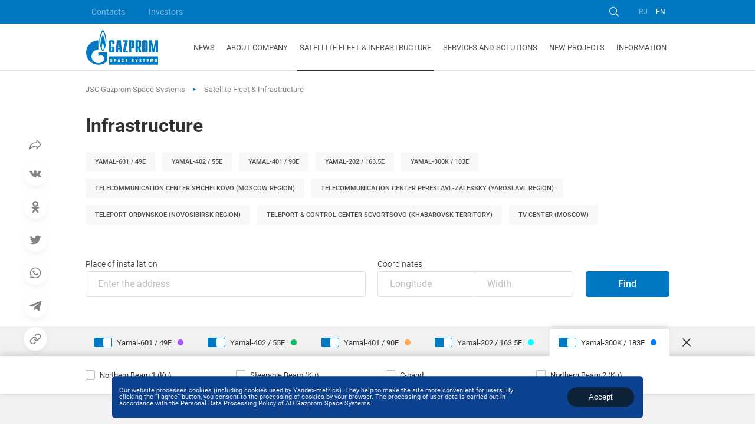

--- FILE ---
content_type: text/html; charset=UTF-8
request_url: https://www.gazprom-spacesystems.ru/en/infrastructure/?ELEMENT_ID=9088
body_size: 17407
content:
<!DOCTYPE html
    PUBLIC "-//W3C//DTD XHTML 1.0 Transitional//EN" "http://www.w3.org/TR/xhtml1/DTD/xhtml1-transitional.dtd">
<html xmlns="http://www.w3.org/1999/xhtml" lang="ru">

<head>


    <!-- Google tag (gtag.js) -->
            <meta http-equiv="Content-type" content="text/html; charset=utf-8" />
    <meta http-equiv="X-UA-Compatible" content="ie=edge" />
    <meta name="viewport"
        content="width=device-width, user-scalable=no, initial-scale=1.0, maximum-scale=1.0, minimum-scale=1.0" />

    <link as="font" crossorigin="anonymous" href="/local/templates/365mg_spacesystem/assets/fonts/Roboto-Bold.woff"
        rel="preload">
    <link as="font" crossorigin="anonymous" href="/local/templates/365mg_spacesystem/assets/fonts/Roboto-Light.woff"
        rel="preload">
    <link as="font" crossorigin="anonymous" href="/local/templates/365mg_spacesystem/assets/fonts/Roboto-Medium.woff"
        rel="preload">
    <link as="font" crossorigin="anonymous" href="/local/templates/365mg_spacesystem/assets/fonts/Roboto-Regular.woff"
        rel="preload">



    <!--подключение css файлов и js скриптов-->

    <title>Satellite Fleet & Infrastructure</title>

    <meta name="keywords" content="Satellite Fleet. Infrastructure" />
    
    <link rel="icon" href="/upload/favicon.ico" type="image/x-icon">
    <link rel="stylesheet" href="/local/templates/365mg_spacesystem/assets/css/bundle.css">



    <script data-skip-moving="true">(function(w, d, n) {var cl = "bx-core";var ht = d.documentElement;var htc = ht ? ht.className : undefined;if (htc === undefined || htc.indexOf(cl) !== -1){return;}var ua = n.userAgent;if (/(iPad;)|(iPhone;)/i.test(ua)){cl += " bx-ios";}else if (/Windows/i.test(ua)){cl += ' bx-win';}else if (/Macintosh/i.test(ua)){cl += " bx-mac";}else if (/Linux/i.test(ua) && !/Android/i.test(ua)){cl += " bx-linux";}else if (/Android/i.test(ua)){cl += " bx-android";}cl += (/(ipad|iphone|android|mobile|touch)/i.test(ua) ? " bx-touch" : " bx-no-touch");cl += w.devicePixelRatio && w.devicePixelRatio >= 2? " bx-retina": " bx-no-retina";if (/AppleWebKit/.test(ua)){cl += " bx-chrome";}else if (/Opera/.test(ua)){cl += " bx-opera";}else if (/Firefox/.test(ua)){cl += " bx-firefox";}ht.className = htc ? htc + " " + cl : cl;})(window, document, navigator);</script>


<link href="/bitrix/cache/css/ge/365mg_spacesystem/page_afb73956f7bc2c03d608f3e1735185fc/page_afb73956f7bc2c03d608f3e1735185fc_v1.css?17688205285979" type="text/css"  rel="stylesheet" >
<link href="/bitrix/cache/css/ge/365mg_spacesystem/template_ae293668779bb8567a7acd4a4859963d/template_ae293668779bb8567a7acd4a4859963d_v1.css?17688204216409" type="text/css"  data-template-style="true" rel="stylesheet" >
    <meta http-equiv="Content-Type" content="text/html; charset=UTF-8" />
<meta name="keywords" content="Satellite Fleet. Infrastructure" />
<script data-skip-moving="true">(function(w, d, n) {var cl = "bx-core";var ht = d.documentElement;var htc = ht ? ht.className : undefined;if (htc === undefined || htc.indexOf(cl) !== -1){return;}var ua = n.userAgent;if (/(iPad;)|(iPhone;)/i.test(ua)){cl += " bx-ios";}else if (/Windows/i.test(ua)){cl += ' bx-win';}else if (/Macintosh/i.test(ua)){cl += " bx-mac";}else if (/Linux/i.test(ua) && !/Android/i.test(ua)){cl += " bx-linux";}else if (/Android/i.test(ua)){cl += " bx-android";}cl += (/(ipad|iphone|android|mobile|touch)/i.test(ua) ? " bx-touch" : " bx-no-touch");cl += w.devicePixelRatio && w.devicePixelRatio >= 2? " bx-retina": " bx-no-retina";if (/AppleWebKit/.test(ua)){cl += " bx-chrome";}else if (/Opera/.test(ua)){cl += " bx-opera";}else if (/Firefox/.test(ua)){cl += " bx-firefox";}ht.className = htc ? htc + " " + cl : cl;})(window, document, navigator);</script>


<link href="/bitrix/cache/css/ge/365mg_spacesystem/page_afb73956f7bc2c03d608f3e1735185fc/page_afb73956f7bc2c03d608f3e1735185fc_v1.css?17688205285979" type="text/css"  rel="stylesheet" >
<link href="/bitrix/cache/css/ge/365mg_spacesystem/template_ae293668779bb8567a7acd4a4859963d/template_ae293668779bb8567a7acd4a4859963d_v1.css?17688204216409" type="text/css"  data-template-style="true" rel="stylesheet" >







 <style> .nca-cookiesacceptpro-line-bg { /* display: block; */ display: none; position: fixed; width: 100%; height: 100%; top: 0; left: 0; background: #000000; opacity: 0.3; z-index: 99998; } .nca-cookiesacceptpro-line-wrp { box-sizing: border-box !important; margin: 0 !important; border: none !important; width: 100% !important; display: block; clear: both !important; z-index: 99999; position: fixed; bottom: 0px !important; } .nca-cookiesacceptpro-line { box-sizing: border-box !important; margin: 0 !important; border: none !important; /*width: 100%;*/ min-height: 10px !important; /*max-height: 250px !important;*/ display: block; clear: both !important; padding: 12px !important; /* position: absolute; */ position: relative; opacity: 0.95; /*margin-left: auto !important; margin-right: auto !important;*/ border-radius: 5px; transform: translateY(-15%) translateX(0px) ; max-width: 900px; width: 100%; font-size: 11px; color: #eeeeee; background: #00388b; background-color: #00388b; margin-left: auto !important; margin-right: auto !important; } .nca-cookiesacceptpro-line > div { display: flex; align-items: center; } .nca-cookiesacceptpro-line > div > div { padding-left: 5%; padding-right: 5%; padding-top: 2px; padding-bottom: 2px; } .nca-cookiesacceptpro-line > div > div:first-child { padding-left: 0; } .nca-cookiesacceptpro-line > div > div:last-child { padding-right: 0; } .nca-cookiesacceptpro-line a { color: inherit !important; text-decoration:underline !important; } .nca-cookiesacceptpro-line-btns { display: flex; align-items: center; justify-content: space-evenly; } .nca-cookiesacceptpro-line #nca-cookiesacceptpro-line-accept-btn , .nca-cookiesacceptpro-line #nca-cookiesacceptpro-line-cancel-btn { cursor: pointer; color: inherit; background: inherit; background-color: inherit; padding-left: inherit; padding-right: inherit; margin: inherit; margin: 5px 3px; border: inherit; border-radius: inherit; font-size: 13px; color: #ffffff; background: #00162d; background-color: #00162d; border-radius: 15px; padding-left: 35px; padding-right: 35px; padding-top: 8px; padding-bottom: 8px; border: 1px solid #00162d; outline: none; transition: all ease .2s; } .nca-cookiesacceptpro-line #nca-cookiesacceptpro-line-accept-btn , .nca-cookiesacceptpro-line #nca-cookiesacceptpro-line-mob-accept-btn { margin-left: 0px !important; } .nca-cookiesacceptpro-line #nca-cookiesacceptpro-line-cancel-btn , .nca-cookiesacceptpro-line #nca-cookiesacceptpro-line-mob-cancel-btn { margin-right: 0px !important; } .nca-cookiesacceptpro-line #nca-cookiesacceptpro-line-cancel-btn { color: #ffffff; background: #00162d; background-color: #00162d; border-color: #00162d; } .nca-cookiesacceptpro-line #nca-cookiesacceptpro-line-accept-btn:hover , .nca-cookiesacceptpro-line #nca-cookiesacceptpro-line-cancel-btn:hover { } .nca-cookiesacceptpro-line #nca-cookiesacceptpro-line-cancel-btn:hover { } @media screen and (max-width:719px) { .nca-cookiesacceptpro-line { ; } .nca-cookiesacceptpro-line > div { flex-wrap: wrap; } .nca-cookiesacceptpro-line > div > div { padding-left: 0% !important; padding-right: 0% !important; } .nca-cookiesacceptpro-line-btns { margin-top: 7px; } .nca-cookiesacceptpro-line #nca-cookiesacceptpro-line-accept-btn , .nca-cookiesacceptpro-line #nca-cookiesacceptpro-line-cancel-btn { } } </style> 





        <link rel="stylesheet" href="/local/templates/365mg_spacesystem/assets/libs/swiper-bundle.min.css">

    <link rel="stylesheet" href="/local/templates/365mg_spacesystem/assets/css/slider-gwd.css">
    </head>


<body>
    <div id="panel"></div>

    <div class="content 2312">
        <!-- header -->
        <header class="header">
            <!-- top -->
            <div class="header-top">
                <div class="container">
                    <!-- wrap -->
                    <div class="header-top__wrap j_search-container">
                        
    <nav class="header-top-nav">
  

			<a href="/en/about/contacts_information/contacts/index.php" class="header-top-nav__link ">Contacts</a>
		
			<a href="/en/about/investor_relations/" class="header-top-nav__link ">Investors</a>
		

    </nav>


                        <div class="header-top-controls">
                            <button title=""
                                class="button button-icon header-top-search-btn j_searchOpen" type="button">
                                <svg>
                                    <use xlink:href="/local/templates/365mg_spacesystem/assets/svg/sprite.svg#search"></use>
                                </svg>
                            </button>

                            <div class="header-top-langs">
                                
<a href="/ru/" class="header-top-lang "> RU </a>
<a href="/en/" class="header-top-lang selected"> EN </a>                            </div>
                        </div>

                        
<form class="header-top-search" action="/en/search/index.php">
    <div class="header-top-search__wrap">
        <label class="label">
            <svg class="input__icon">
                <use xlink:href="/local/templates/365mg_spacesystem/assets/svg/sprite.svg#search"></use>
            </svg>
            <input
                    type="text"
                    name="q"
                    value=""
                    class="input j_search-input"
                    placeholder=""
            />
        </label>

        <div class="header-top-search__btns">
            <button title="" class="button" type="submit">
                            </button>
            <button
                    title=""
                    class="button button-icon j_searchClose"
                    type="button"
            >
                <svg>
                    <use xlink:href="/local/templates/365mg_spacesystem/assets/svg/sprite.svg#close"></use>
                </svg>
            </button>
        </div>
    </div>
</form>



                    </div>
                    <!-- ./ End of wrap -->
                </div>
            </div>
            <!-- ./ End of top -->

            <!-- bottom -->
            <div class="header-bottom">
                <div class="container">
                    <!-- wrap -->
                    <div class="header-bottom__wrap">
                        <a href="/en/" class="logo" title="">

                            <img src="/local/templates/365mg_spacesystem/assets/images/logo_e_007AC2.svg"
                                alt="" class="logo__img" />

                        </a>

                        
    <nav class="header-bottom-nav">


			<a href="/en/news/" class="header-bottom-nav__link ">News</a>
		
			<a href="/en/about/" class="header-bottom-nav__link ">About Company</a>
		
			<a href="/en/infrastructure/" class="header-bottom-nav__link selected">Satellite Fleet & Infrastructure</a>
		
			<a href="/en/services_and_solutions" class="header-bottom-nav__link ">Services and Solutions</a>
		
			<a href="/en/new_projects/" class="header-bottom-nav__link ">New Projects</a>
		
			<a href="/en/informations/yamal_ballistics/" class="header-bottom-nav__link ">Information</a>
		

    </nav>



                        <button class="hamburger j_toggleMenu" type="button">
                            <i></i>
                            <i></i>
                            <i></i>
                        </button>
                    </div>
                    <!-- ./ End of wrap -->
                </div>
            </div>
            <!-- ./ End of bottom -->
        </header>
        <!-- ./ End of header -->
        <!-- menu -->
        <section class="menu-section">
            <div class="container">
                <div class="menu__wrapper" data-scroll-lock-scrollable>
                    <div class="menu-header">
                        <div class="menu-header__wrap">
                            <h2>  </h2>

                            <button class="button button-icon j_closeMenu" type="button">
                                <svg>
                                    <use xlink:href="/local/templates/365mg_spacesystem/assets/svg/sprite.svg#close"></use>
                                </svg>
                            </button>
                        </div>

                        <form class="menu-header__search" action="/ru/search/">
                            <label class="label">
                                <svg class="input__icon">
                                    <use xlink:href="/local/templates/365mg_spacesystem/assets/svg/sprite.svg#search"></use>
                                </svg>
                                <input class="input" name="q" type="text"
                                    placeholder="" />
                            </label>
                        </form>
                    </div>

                    <div class="menu">
                        <div class="menu__wrap">
                            <div class="menu__inner">
                                
    <!-- nav -->
    <nav class="nav">
   
			<a href="/en/news/" class="nav-link ">News</a>
		
			<a href="/en/about/" class="nav-link ">About Company</a>
		
			<a href="/en/infrastructure/" class="nav-link selected">Satellite Fleet & Infrastructure</a>
		
			<a href="/en/services_and_solutions" class="nav-link ">Services and Solutions</a>
		
			<a href="/en/new_projects/" class="nav-link ">New Projects</a>
		
			<a href="/en/informations/yamal_ballistics/" class="nav-link ">Information</a>
		

    </nav>


                            </div>
                        </div>
                    </div>

                    <div class="menu__footer">
                        <div class="header-top-langs">
                            
<a href="/ru/" class="header-top-lang "> RU </a>
<a href="/en/" class="header-top-lang selected"> EN </a>

                        </div>
                    </div>
                </div>
            </div>
            <!-- ./ End of container -->
        </section>
        <!-- ./ End of menu -->

        <div class="preloader">
            <div class="preloader__wrap"> </div>
        </div>

        
            <!-- breadcrumbs -->
        <section class="breadcrumbs-section" itemprop="http://schema.org/breadcrumb" itemscope itemtype="http://schema.org/BreadcrumbList">
            <div class="container">
                <!-- wrap -->
                <div class="breadcrumbs-wrap">
                    <ul class="breadcrumbs-list">
                     
                        
                    
        
			<li class="breadcrumbs-list__item" id="bx_breadcrumb_0" itemprop="itemListElement" itemscope itemtype="http://schema.org/ListItem">
				
				<a href="/en/" class="breadcrumbs-list__link" title="JSC Gazprom Space Systems" itemprop="item">
					<span itemprop="name">JSC Gazprom Space Systems</span>
				</a>
				<meta itemprop="position" content="1" />
			</li>
			<li class="breadcrumbs-list__item" id="bx_breadcrumb_1" itemprop="itemListElement" itemscope itemtype="http://schema.org/ListItem">
				<i class="fa fa-angle-right"></i>
				<a href="#" class="breadcrumbs-list__link" title="Satellite Fleet & Infrastructure" itemprop="item">
					<span itemprop="name">Satellite Fleet & Infrastructure</span>
				</a>
				<meta itemprop="position" content="2" />
			</li></ul>
                </div>
                <!-- ./ End of wrap -->
            </div>
            <!-- ./ End of container -->
        </section>
        <!-- ./ End of breadcrumbs -->

        <main class="test">

            


                                                                                    
                                                                                        

                                                                                                




                                                                                                                                                                                    
                                                                                <!-- map -->
<section class="map-section">
    <div class="container">
        <!-- wrap -->
        <div class="map-wrap">
            <div class="section-header">
                <h1 class="section-title"> Infrastructure </h1>
            </div>


            <!-- tags -->
            <div class="tags-wrapper">
                <div class="tags ">

                                            <a class="tag" href="/en/infrastructure/detail/index.php?ELEMENT_ID=13867">
                            <span class="tag__text"> Yamal-601 / 49E </span>


                        </a>
                                            <a class="tag" href="/en/infrastructure/detail/index.php?ELEMENT_ID=13868">
                            <span class="tag__text"> Yamal-402 / 55E </span>


                        </a>
                                            <a class="tag" href="/en/infrastructure/detail/index.php?ELEMENT_ID=13869">
                            <span class="tag__text"> Yamal-401 / 90E </span>


                        </a>
                                            <a class="tag" href="/en/infrastructure/detail/index.php?ELEMENT_ID=13871">
                            <span class="tag__text"> Yamal-202 / 163.5E </span>


                        </a>
                                            <a class="tag" href="/en/infrastructure/detail/index.php?ELEMENT_ID=13870">
                            <span class="tag__text"> Yamal-300K / 183E </span>


                        </a>
                    

                                            <a class="tag" href="/en/infrastructure/detail/index.php?ELEMENT_ID=13865">
                            <span class="tag__text"> Telecommunication Center Shchelkovo (Moscow region) </span>


                        </a>
                                            <a class="tag" href="/en/infrastructure/detail/index.php?ELEMENT_ID=13866">
                            <span class="tag__text"> Telecommunication center Pereslavl-Zalessky (Yaroslavl region) </span>


                        </a>
                                            <a class="tag" href="/en/infrastructure/detail/index.php?ELEMENT_ID=13862">
                            <span class="tag__text"> Teleport Ordynskoe (Novosibirsk region) </span>


                        </a>
                                            <a class="tag" href="/en/infrastructure/detail/index.php?ELEMENT_ID=13864">
                            <span class="tag__text"> Teleport & Control Center Scvortsovo (Khabarovsk Territory) </span>


                        </a>
                                            <a class="tag" href="/en/infrastructure/detail/index.php?ELEMENT_ID=13863">
                            <span class="tag__text"> TV Center (Moscow) </span>


                        </a>
                    

                    </div>



            </div>


        </div>


        <!-- ./ End of wrap -->
    </div>
    <!-- ./ End of container -->

    <div class="map-wrapper">
        <!-- form -->
        <div class="map-form-wrapper">
            <div class="map-form">
                <div class="map-form-search-wrapper">
                    <div class="container">
                        <div class="map-form-search__wrap">
                            <form class="map-form-search j_mapSearch">
                                <div class="map-form-search-address">
                                    <div class="label">
                            <span class="map-form-search__label">

                                 Place of installation                            </span>
                                        <input
                                                type="text"
                                                class="input j_mapAddress"
                                                placeholder="Enter the address"
                                        />

                                        <p class="error"></p>
                                    </div>
                                </div>

                                <div class="map-form-search-coords">
                          <span class="map-form-search__label">
                             Coordinates                          </span>
                                    <div class="map-form-search-coords__wrap">
                                        <div class="label">
                                            <input
                                                    type="text"
                                                    class="input j_mapLongitude"
                                                    placeholder="Longitude"
                                            />
                                        </div>
                                        <div class="label">
                                            <input
                                                    type="text"
                                                    class="input j_mapLatitude"
                                                    placeholder="Width"
                                            />
                                        </div>
                                    </div>
                                </div>

                                <div class="map-form-search-button">
                                    <span class="map-form-search__label"> Button </span>

                                    <button class="button" type="submit"> Find </button>
                                </div>
                            </form>
                        </div>
                    </div>
                </div>

                
                <!-- modal -->
                <div
                        class="modal-wrapper j_modal modal-wrapper--tabs"
                        id="modal-tabs"
                >
                    <div class="modal modal--small">
                        <div class="modal__wrap">
                            <div class="modal__header">
                                <h3 class="modal-title">Select satellite  </h3>

                                <button
                                        class="button button-icon button-icon--text j_closeModal"
                                >
                                    <svg class="button__icon">
                                        <use xlink:href="/local/templates/365mg_spacesystem/assets/svg/sprite.svg#close"></use>
                                    </svg>
                                </button>
                            </div>

                            <div class="modal__body">
                                <form class="map-tabs-wrapper j_mapTabs">
                                    <div class="map-tabs">
                                        <div class="container">
                                            <div
                                                    data-linked-accordions="map-tabs"
                                                    class="map-tabs__wrap tabs__wrap"
                                            >

                                                <div
                                                        class="map-tab-wrapper map-tab-reset j_mapTabsReset"
                                                        title="Cancel"
                                                >
                                                    <div class="map-tab">
                                    <span class="map-tab-reset__text">
                                      Cancel                                    </span>
                                                        <svg class="map-tab-reset__icon">
                                                            <use
                                                                    xlink:href="/local/templates/365mg_spacesystem/assets/svg/sprite.svg#close"
                                                            ></use>
                                                        </svg>
                                                    </div>
                                                </div>

                                                                                                <div
                                                        data-accordion="tab1"
                                                        data-accordion-checkbox
                                                        class="map-tab-wrapper"
                                                >
                                                    <div
                                                            class="map-tab  tab accordion-button"
                                                    >
                                                        <label class="checkbox checkbox-switch">
                                                            <input
                                                                    data-zone="sputnik13867"
                                                                    class="checkbox__input"
                                                                    type="checkbox"
                                                                    
                                                                    checked                                                            />
                                                            <div
                                                                    class="checkbox-switch__custom-wrapper"
                                                            >
                                                                <div class="checkbox-switch__custom">
                                                                </div>
                                                            </div>

                                                            <span class="checkbox__text" style="--color:#aa56ff">
                                        Yamal-601 / 49E                                      </span>
                                                        </label>
                                                    </div>

                                                    <div class="map-tab-hidden accordion-content">
                                                        <div class="map-tabs-contents">
                                                            <div class="container">
                                                                <div class="map-tabs-contents__wrap">
                                                                    <div class="map-tab-content">
                                                                        <div
                                                                                class="map-tab-content-checkboxes"
                                                                        >
                                                                                                                                                        <label class="checkbox">
                                                                                <input
                                                                                        data-ray="sputnik13867:rayKa-band"
                                                                                        class="checkbox__input"
                                                                                        type="checkbox"

                                                                                    

                                                                                />
                                                                                <div class="checkbox__custom">
                                                                                    <svg class="checkbox__icon">
                                                                                        <use
                                                                                                xlink:href="/local/templates/365mg_spacesystem/assets/svg/sprite.svg#done"
                                                                                        ></use>
                                                                                    </svg>
                                                                                </div>
                                                                                <span class="checkbox__text">
                                                                                  Ka-band                                                                                </span>
                                                                            </label>
                                                                                                                                                        <label class="checkbox">
                                                                                <input
                                                                                        data-ray="sputnik13867:rayC-band"
                                                                                        class="checkbox__input"
                                                                                        type="checkbox"

                                                                                    

                                                                                />
                                                                                <div class="checkbox__custom">
                                                                                    <svg class="checkbox__icon">
                                                                                        <use
                                                                                                xlink:href="/local/templates/365mg_spacesystem/assets/svg/sprite.svg#done"
                                                                                        ></use>
                                                                                    </svg>
                                                                                </div>
                                                                                <span class="checkbox__text">
                                                                                  C-band                                                                                </span>
                                                                            </label>
                                                                            
                                                                        </div>
                                                                    </div>
                                                                </div>
                                                            </div>
                                                        </div>
                                                    </div>
                                                </div>
                                                                                                <div
                                                        data-accordion="tab2"
                                                        data-accordion-checkbox
                                                        class="map-tab-wrapper"
                                                >
                                                    <div
                                                            class="map-tab  tab accordion-button"
                                                    >
                                                        <label class="checkbox checkbox-switch">
                                                            <input
                                                                    data-zone="sputnik13868"
                                                                    class="checkbox__input"
                                                                    type="checkbox"
                                                                    
                                                                    checked                                                            />
                                                            <div
                                                                    class="checkbox-switch__custom-wrapper"
                                                            >
                                                                <div class="checkbox-switch__custom">
                                                                </div>
                                                            </div>

                                                            <span class="checkbox__text" style="--color:#00bf5f">
                                        Yamal-402 / 55E                                      </span>
                                                        </label>
                                                    </div>

                                                    <div class="map-tab-hidden accordion-content">
                                                        <div class="map-tabs-contents">
                                                            <div class="container">
                                                                <div class="map-tabs-contents__wrap">
                                                                    <div class="map-tab-content">
                                                                        <div
                                                                                class="map-tab-content-checkboxes"
                                                                        >
                                                                                                                                                        <label class="checkbox">
                                                                                <input
                                                                                        data-ray="sputnik13868:rayRussian Beam"
                                                                                        class="checkbox__input"
                                                                                        type="checkbox"

                                                                                    

                                                                                />
                                                                                <div class="checkbox__custom">
                                                                                    <svg class="checkbox__icon">
                                                                                        <use
                                                                                                xlink:href="/local/templates/365mg_spacesystem/assets/svg/sprite.svg#done"
                                                                                        ></use>
                                                                                    </svg>
                                                                                </div>
                                                                                <span class="checkbox__text">
                                                                                  Russian Beam                                                                                </span>
                                                                            </label>
                                                                                                                                                        <label class="checkbox">
                                                                                <input
                                                                                        data-ray="sputnik13868:rayNorthern Beam"
                                                                                        class="checkbox__input"
                                                                                        type="checkbox"

                                                                                    

                                                                                />
                                                                                <div class="checkbox__custom">
                                                                                    <svg class="checkbox__icon">
                                                                                        <use
                                                                                                xlink:href="/local/templates/365mg_spacesystem/assets/svg/sprite.svg#done"
                                                                                        ></use>
                                                                                    </svg>
                                                                                </div>
                                                                                <span class="checkbox__text">
                                                                                  Northern Beam                                                                                </span>
                                                                            </label>
                                                                                                                                                        <label class="checkbox">
                                                                                <input
                                                                                        data-ray="sputnik13868:rayEuropean Beam"
                                                                                        class="checkbox__input"
                                                                                        type="checkbox"

                                                                                    

                                                                                />
                                                                                <div class="checkbox__custom">
                                                                                    <svg class="checkbox__icon">
                                                                                        <use
                                                                                                xlink:href="/local/templates/365mg_spacesystem/assets/svg/sprite.svg#done"
                                                                                        ></use>
                                                                                    </svg>
                                                                                </div>
                                                                                <span class="checkbox__text">
                                                                                  European Beam                                                                                </span>
                                                                            </label>
                                                                                                                                                        <label class="checkbox">
                                                                                <input
                                                                                        data-ray="sputnik13868:raySouthern Beam"
                                                                                        class="checkbox__input"
                                                                                        type="checkbox"

                                                                                    

                                                                                />
                                                                                <div class="checkbox__custom">
                                                                                    <svg class="checkbox__icon">
                                                                                        <use
                                                                                                xlink:href="/local/templates/365mg_spacesystem/assets/svg/sprite.svg#done"
                                                                                        ></use>
                                                                                    </svg>
                                                                                </div>
                                                                                <span class="checkbox__text">
                                                                                  Southern Beam                                                                                </span>
                                                                            </label>
                                                                            
                                                                        </div>
                                                                    </div>
                                                                </div>
                                                            </div>
                                                        </div>
                                                    </div>
                                                </div>
                                                                                                <div
                                                        data-accordion="tab3"
                                                        data-accordion-checkbox
                                                        class="map-tab-wrapper"
                                                >
                                                    <div
                                                            class="map-tab  tab accordion-button"
                                                    >
                                                        <label class="checkbox checkbox-switch">
                                                            <input
                                                                    data-zone="sputnik13869"
                                                                    class="checkbox__input"
                                                                    type="checkbox"
                                                                    
                                                                    checked                                                            />
                                                            <div
                                                                    class="checkbox-switch__custom-wrapper"
                                                            >
                                                                <div class="checkbox-switch__custom">
                                                                </div>
                                                            </div>

                                                            <span class="checkbox__text" style="--color:#ffaa56">
                                        Yamal-401 / 90E                                      </span>
                                                        </label>
                                                    </div>

                                                    <div class="map-tab-hidden accordion-content">
                                                        <div class="map-tabs-contents">
                                                            <div class="container">
                                                                <div class="map-tabs-contents__wrap">
                                                                    <div class="map-tab-content">
                                                                        <div
                                                                                class="map-tab-content-checkboxes"
                                                                        >
                                                                                                                                                        <label class="checkbox">
                                                                                <input
                                                                                        data-ray="sputnik13869:rayNorthern Beam (Ku)"
                                                                                        class="checkbox__input"
                                                                                        type="checkbox"

                                                                                    

                                                                                />
                                                                                <div class="checkbox__custom">
                                                                                    <svg class="checkbox__icon">
                                                                                        <use
                                                                                                xlink:href="/local/templates/365mg_spacesystem/assets/svg/sprite.svg#done"
                                                                                        ></use>
                                                                                    </svg>
                                                                                </div>
                                                                                <span class="checkbox__text">
                                                                                  Northern Beam (Ku)                                                                                </span>
                                                                            </label>
                                                                                                                                                        <label class="checkbox">
                                                                                <input
                                                                                        data-ray="sputnik13869:rayRussian Beam (С)"
                                                                                        class="checkbox__input"
                                                                                        type="checkbox"

                                                                                    

                                                                                />
                                                                                <div class="checkbox__custom">
                                                                                    <svg class="checkbox__icon">
                                                                                        <use
                                                                                                xlink:href="/local/templates/365mg_spacesystem/assets/svg/sprite.svg#done"
                                                                                        ></use>
                                                                                    </svg>
                                                                                </div>
                                                                                <span class="checkbox__text">
                                                                                  Russian Beam (С)                                                                                </span>
                                                                            </label>
                                                                                                                                                        <label class="checkbox">
                                                                                <input
                                                                                        data-ray="sputnik13869:rayRussian Beam (Ku)"
                                                                                        class="checkbox__input"
                                                                                        type="checkbox"

                                                                                    

                                                                                />
                                                                                <div class="checkbox__custom">
                                                                                    <svg class="checkbox__icon">
                                                                                        <use
                                                                                                xlink:href="/local/templates/365mg_spacesystem/assets/svg/sprite.svg#done"
                                                                                        ></use>
                                                                                    </svg>
                                                                                </div>
                                                                                <span class="checkbox__text">
                                                                                  Russian Beam (Ku)                                                                                </span>
                                                                            </label>
                                                                            
                                                                        </div>
                                                                    </div>
                                                                </div>
                                                            </div>
                                                        </div>
                                                    </div>
                                                </div>
                                                                                                <div
                                                        data-accordion="tab4"
                                                        data-accordion-checkbox
                                                        class="map-tab-wrapper"
                                                >
                                                    <div
                                                            class="map-tab  tab accordion-button"
                                                    >
                                                        <label class="checkbox checkbox-switch">
                                                            <input
                                                                    data-zone="sputnik13871"
                                                                    class="checkbox__input"
                                                                    type="checkbox"
                                                                    
                                                                    checked                                                            />
                                                            <div
                                                                    class="checkbox-switch__custom-wrapper"
                                                            >
                                                                <div class="checkbox-switch__custom">
                                                                </div>
                                                            </div>

                                                            <span class="checkbox__text" style="--color:#00ffff">
                                        Yamal-202 / 163.5E                                      </span>
                                                        </label>
                                                    </div>

                                                    <div class="map-tab-hidden accordion-content">
                                                        <div class="map-tabs-contents">
                                                            <div class="container">
                                                                <div class="map-tabs-contents__wrap">
                                                                    <div class="map-tab-content">
                                                                        <div
                                                                                class="map-tab-content-checkboxes"
                                                                        >
                                                                                                                                                        <label class="checkbox">
                                                                                <input
                                                                                        data-ray="sputnik13871:rayC-band"
                                                                                        class="checkbox__input"
                                                                                        type="checkbox"

                                                                                    

                                                                                />
                                                                                <div class="checkbox__custom">
                                                                                    <svg class="checkbox__icon">
                                                                                        <use
                                                                                                xlink:href="/local/templates/365mg_spacesystem/assets/svg/sprite.svg#done"
                                                                                        ></use>
                                                                                    </svg>
                                                                                </div>
                                                                                <span class="checkbox__text">
                                                                                  C-band                                                                                </span>
                                                                            </label>
                                                                            
                                                                        </div>
                                                                    </div>
                                                                </div>
                                                            </div>
                                                        </div>
                                                    </div>
                                                </div>
                                                                                                <div
                                                        data-accordion="tab5"
                                                        data-accordion-checkbox
                                                        class="map-tab-wrapper"
                                                >
                                                    <div
                                                            class="map-tab  tab accordion-button"
                                                    >
                                                        <label class="checkbox checkbox-switch">
                                                            <input
                                                                    data-zone="sputnik13870"
                                                                    class="checkbox__input"
                                                                    type="checkbox"
                                                                    
                                                                    checked                                                            />
                                                            <div
                                                                    class="checkbox-switch__custom-wrapper"
                                                            >
                                                                <div class="checkbox-switch__custom">
                                                                </div>
                                                            </div>

                                                            <span class="checkbox__text" style="--color:#007bff">
                                        Yamal-300K / 183E                                      </span>
                                                        </label>
                                                    </div>

                                                    <div class="map-tab-hidden accordion-content">
                                                        <div class="map-tabs-contents">
                                                            <div class="container">
                                                                <div class="map-tabs-contents__wrap">
                                                                    <div class="map-tab-content">
                                                                        <div
                                                                                class="map-tab-content-checkboxes"
                                                                        >
                                                                                                                                                        <label class="checkbox">
                                                                                <input
                                                                                        data-ray="sputnik13870:rayNorthern Beam 1 (Ku)"
                                                                                        class="checkbox__input"
                                                                                        type="checkbox"

                                                                                    

                                                                                />
                                                                                <div class="checkbox__custom">
                                                                                    <svg class="checkbox__icon">
                                                                                        <use
                                                                                                xlink:href="/local/templates/365mg_spacesystem/assets/svg/sprite.svg#done"
                                                                                        ></use>
                                                                                    </svg>
                                                                                </div>
                                                                                <span class="checkbox__text">
                                                                                  Northern Beam 1 (Ku)                                                                                </span>
                                                                            </label>
                                                                                                                                                        <label class="checkbox">
                                                                                <input
                                                                                        data-ray="sputnik13870:raySteerable Beam (Ku)"
                                                                                        class="checkbox__input"
                                                                                        type="checkbox"

                                                                                    

                                                                                />
                                                                                <div class="checkbox__custom">
                                                                                    <svg class="checkbox__icon">
                                                                                        <use
                                                                                                xlink:href="/local/templates/365mg_spacesystem/assets/svg/sprite.svg#done"
                                                                                        ></use>
                                                                                    </svg>
                                                                                </div>
                                                                                <span class="checkbox__text">
                                                                                  Steerable Beam (Ku)                                                                                </span>
                                                                            </label>
                                                                                                                                                        <label class="checkbox">
                                                                                <input
                                                                                        data-ray="sputnik13870:rayC-band"
                                                                                        class="checkbox__input"
                                                                                        type="checkbox"

                                                                                    

                                                                                />
                                                                                <div class="checkbox__custom">
                                                                                    <svg class="checkbox__icon">
                                                                                        <use
                                                                                                xlink:href="/local/templates/365mg_spacesystem/assets/svg/sprite.svg#done"
                                                                                        ></use>
                                                                                    </svg>
                                                                                </div>
                                                                                <span class="checkbox__text">
                                                                                  C-band                                                                                </span>
                                                                            </label>
                                                                                                                                                        <label class="checkbox">
                                                                                <input
                                                                                        data-ray="sputnik13870:rayNorthern Beam 2 (Ku)"
                                                                                        class="checkbox__input"
                                                                                        type="checkbox"

                                                                                    

                                                                                />
                                                                                <div class="checkbox__custom">
                                                                                    <svg class="checkbox__icon">
                                                                                        <use
                                                                                                xlink:href="/local/templates/365mg_spacesystem/assets/svg/sprite.svg#done"
                                                                                        ></use>
                                                                                    </svg>
                                                                                </div>
                                                                                <span class="checkbox__text">
                                                                                  Northern Beam 2 (Ku)                                                                                </span>
                                                                            </label>
                                                                            
                                                                        </div>
                                                                    </div>
                                                                </div>
                                                            </div>
                                                        </div>
                                                    </div>
                                                </div>
                                                

                                            </div>
                                        </div>
                                    </div>
                                </form>
                            </div>

                            <div class="modal__footer"> </div>
                        </div>
                    </div>
                </div>
                <!-- ./ End of modal -->

                <div class="map-form-modal-button">
                    <div class="container">
                        <div class="map-form-modal-button">
                            <button
                                    data-modal-target="#modal-tabs"
                                    class="button button--white"
                                    type="button"
                            >

                                Select satellite                            </button>
                        </div>
                    </div>
                </div>
            </div>
        </div>
        <!-- ./ End of form -->

        <!-- map -->
        <div class="map-container">

            <div class="preloader">
                <div class="preloader__wrap"> </div>
            </div>

            <button class="hamburger map-hamburger j_toggleMapSatellites" type="button">
                <i></i>
                <i></i>
                <i></i>
            </button>

            <button
                    data-modal-target="#modal-tabs"
                    class="hamburger map-hamburger map-hamburger--satellite"
                    type="button"
            >
                <svg class="svg">
                    <use xlink:href="/local/templates/365mg_spacesystem/assets/svg/sprite.svg#satellite"></use>
                </svg>
            </button>

            
                        <div
                    class="map j_map"
                    data-icon="/local/templates/365mg_spacesystem/assets/images/placemark.svg"
                    data-url="/local/ajax/en/mapZones/db.php"
                    data-api="//api-maps.yandex.ru/2.1/?apikey=962f291f-6358-4617-8fec-dfd22198e8c9&lang=en"
                    data-zoom="2"
                    data-zoom-mobile="1"
                    data-coords-center="[34.601513700128066,117.8885512403364]"
                    data-coords-center-mobile="[24.188520057616945,110.22963884625823]"
                    data-coords-placemark="[24.188520057616945,110.22963884625823]"
            >
                                <div
                        class="j_map-placemark"
                        data-placemark-id="card13865"
                        data-placemark-icon="/local/templates/365mg_spacesystem/assets/images/placemark-dot.svg"
                        data-placemark-coords="[55.898749, 37.997905]"
                        data-placemark-content="Telecommunication Center Shchelkovo (Moscow region)"
                ></div>
                                <div
                        class="j_map-placemark"
                        data-placemark-id="card13866"
                        data-placemark-icon="/local/templates/365mg_spacesystem/assets/images/placemark-dot.svg"
                        data-placemark-coords="[56.741564, 38.944922]"
                        data-placemark-content="Telecommunication center Pereslavl-Zalessky (Yaroslavl region)"
                ></div>
                                <div
                        class="j_map-placemark"
                        data-placemark-id="card13862"
                        data-placemark-icon="/local/templates/365mg_spacesystem/assets/images/placemark-dot.svg"
                        data-placemark-coords="[54.347068, 81.814568]"
                        data-placemark-content="Teleport Ordynskoe (Novosibirsk region)"
                ></div>
                                <div
                        class="j_map-placemark"
                        data-placemark-id="card13864"
                        data-placemark-icon="/local/templates/365mg_spacesystem/assets/images/placemark-dot.svg"
                        data-placemark-coords="[48.472865, 135.088877]"
                        data-placemark-content="Teleport & Control Center Scvortsovo (Khabarovsk Territory)"
                ></div>
                                <div
                        class="j_map-placemark"
                        data-placemark-id="card13863"
                        data-placemark-icon="/local/templates/365mg_spacesystem/assets/images/placemark-dot.svg"
                        data-placemark-coords="[55.833825, 37.638153]"
                        data-placemark-content="TV Center (Moscow)"
                ></div>
                
                                <div
                        class="j_map-satellite"
                        data-placemark-id="sputnik13867"
                        data-placemark-icon="/upload/iblock/bc1/xlc0vx880aaaenqfxmr3ckaadunys5ty.svg"
                        data-placemark-coords="[0, 49]"
                        data-placemark-content="Yamal-601 / 49E"
                ></div>
                                <div
                        class="j_map-satellite"
                        data-placemark-id="sputnik13868"
                        data-placemark-icon="/upload/iblock/54e/7owbr2h2f2tav0mq8g4p1e7cmphkhp57.svg"
                        data-placemark-coords="[0, 55]"
                        data-placemark-content="Yamal-402 / 55E"
                ></div>
                                <div
                        class="j_map-satellite"
                        data-placemark-id="sputnik13869"
                        data-placemark-icon="/upload/iblock/ade/or7ot1xo3uwvh9gztqbsyszh061azqjf.svg"
                        data-placemark-coords="[0, 90]"
                        data-placemark-content="Yamal-401 / 90E"
                ></div>
                                <div
                        class="j_map-satellite"
                        data-placemark-id="sputnik13871"
                        data-placemark-icon="/upload/iblock/63e/lo1ptkc1hymd9qv6cdu7rr0qsonih8l8.svg"
                        data-placemark-coords="[0, 163.5]"
                        data-placemark-content="Yamal-202 / 163.5E"
                ></div>
                                <div
                        class="j_map-satellite"
                        data-placemark-id="sputnik13870"
                        data-placemark-icon="/upload/iblock/b02/qimbubgpt6qmgp3vi7a68bpc2ggdg40j.svg"
                        data-placemark-coords="[0, 183]"
                        data-placemark-content="Yamal-300K / 183E"
                ></div>
                



            </div>
        </div>
        <!-- ./ End of map -->

        <!-- info -->
        <div class="map-info">
            <div class="container">
                <div class="map-info-wrap">
                    <ul class="map-info-list j_smooth-scrollbar">
                                                <li data-card="card13865" class="map-info-item">
                            <div class="map-card">
                                <div class="map-card__pic-wrapper">
                                                                    </div>

                                <div class="map-card__info">
                                    <h2 class="map-card__title">
                                        Telecommunication Center Shchelkovo (Moscow region)                                    </h2>

                                    <div class="map-card__text">
                                        <p>
	 Shchelkovo Telecommunication Center is a key and the fastest growing element of the company ground infrastructure.<br>
</p>                                    </div>

                                    <div class="map-card__text">
                                        <h3>
<ul>
	<li>Central stations of satellite communication</li>
</ul>
</h3>
<p>
	 Approximately quarter of GSS satellite constellation capacity is marketed through telecommunication services (communication links, TV and audio broadcasting, Internet access) with the purpose to generate added value and to diversify operator's business.
</p>
<p>
	 As for telecommunication service provider, Shchelkovo Telecommunication Center is the basis for company business. Telecommunication Center locates network control stations (hubs) of different technologies, as well as high-power central stations of satellite communication intended to receive/transmit signals trough satellites.
</p>
<h3>
<ul>
	<li>Mission Control Center</li>
</ul>
 </h3>
<p>
	 The Center exercises mission control, monitoring of operations and onboard systems analysis of all Yamal satellites. TT&amp;C stations deliver commands to the satellites, receive telemetry of onboard systems and make raging measurements.
</p>
<h3>
<ul>
	<li>Operations Center</li>
</ul>
 </h3>
<p>
	 Operations Center is intended to monitor Yamal satellite constellation capacity, including measurement of transmitted signal parameters, monitoring and data collection for optimization of parameters and transponder loading to the benefit of users, as well as identification of onboard interferences, and to validate users’ ground stations access to satellite capacity.
</p>
<p>
	 Operations Center personnel provides 24-h/7-day support (including English speaking) for satellite capacity users.
</p>
<h3>
<ul>
	<li>Aerospace Monitoring Center</li>
</ul>
 </h3>
<p>
	 To provide geo-information services to the benefit of Gazprom Group, oil and gas companies and other customers, GSS has established and now develops Aerospace Monitoring Center, which includes complex of space data acquisition and primary processing, complex of UAV monitoring and geodetic support, complexes of topical processing and complex of digital mapping based on supercomputer.
</p>
 <br>                                    </div>

                                    <a href="/en/infrastructure/detail/index.php?ELEMENT_ID=13865" class="button button--white">
                                         More details                                    </a>
                                </div>
                            </div>
                        </li>
                                                <li data-card="card13866" class="map-info-item">
                            <div class="map-card">
                                <div class="map-card__pic-wrapper">
                                                                    </div>

                                <div class="map-card__info">
                                    <h2 class="map-card__title">
                                        Telecommunication center Pereslavl-Zalessky (Yaroslavl region)                                    </h2>

                                    <div class="map-card__text">
                                        The reserve control center was built in 2012 near the city of Pereslavl-Zalessky, Yaroslavl region. In 2019, the Telecommunication Center was built on its basis.                                    </div>

                                    <div class="map-card__text">
                                        The Telecommunication Center in Pereslavl-Zalessky houses the Yamal Satellite Reserve Control Center and the Teleport of the Central Federal District to provide broadband access via the Yamal-601 satellite.                                    </div>

                                    <a href="/en/infrastructure/detail/index.php?ELEMENT_ID=13866" class="button button--white">
                                         More details                                    </a>
                                </div>
                            </div>
                        </li>
                                                <li data-card="card13862" class="map-info-item">
                            <div class="map-card">
                                <div class="map-card__pic-wrapper">
                                                                    </div>

                                <div class="map-card__info">
                                    <h2 class="map-card__title">
                                        Teleport Ordynskoe (Novosibirsk region)                                    </h2>

                                    <div class="map-card__text">
                                        The teleport of the Siberian Federal District was built in 2019 and is designed to provide broadband access services via the Yamal-601 satellite.                                    </div>

                                    <div class="map-card__text">
                                                                            </div>

                                    <a href="/en/infrastructure/detail/index.php?ELEMENT_ID=13862" class="button button--white">
                                         More details                                    </a>
                                </div>
                            </div>
                        </li>
                                                <li data-card="card13864" class="map-info-item">
                            <div class="map-card">
                                <div class="map-card__pic-wrapper">
                                                                    </div>

                                <div class="map-card__info">
                                    <h2 class="map-card__title">
                                        Teleport & Control Center Scvortsovo (Khabarovsk Territory)                                    </h2>

                                    <div class="map-card__text">
                                        Vostochny Control Center was built in Khabarovsk region in 2014 on the premises of the Far-Eastern affiliate of RTRN (Russian TV and Radiobroadcasting Network).                                    </div>

                                    <div class="map-card__text">
                                        <p>
	 It is dedicated to control Yamal-300K satellite, which operates in 183˚E position.
</p>
<p>
	 Satellite control is performed from Mission Control Center at the Shchelkovo Telecommunication Center via the TT&amp;C stations of Vostochny Center.
</p>                                    </div>

                                    <a href="/en/infrastructure/detail/index.php?ELEMENT_ID=13864" class="button button--white">
                                         More details                                    </a>
                                </div>
                            </div>
                        </li>
                                                <li data-card="card13863" class="map-info-item">
                            <div class="map-card">
                                <div class="map-card__pic-wrapper">
                                                                    </div>

                                <div class="map-card__info">
                                    <h2 class="map-card__title">
                                        TV Center (Moscow)                                    </h2>

                                    <div class="map-card__text">
                                        <p>
	 Satellite TV Center was built in the late 1990s in Sergei Eisenstein Street in Moscow.<br>
</p>                                    </div>

                                    <div class="map-card__text">
                                        <p>
	 The Center provides digital encoding, compression and multiplexing of TV and radio channels.
</p>
<p>
	 Created TV packages are transmitted to the Telecommunication Center in Shchelkovo by fiber-optic lines and then uplinked to Yamal-202, Yamal-401 and Yamal-402 satellites.
</p>                                    </div>

                                    <a href="/en/infrastructure/detail/index.php?ELEMENT_ID=13863" class="button button--white">
                                         More details                                    </a>
                                </div>
                            </div>
                        </li>
                        
                                                    <li data-satellite="sputnik13867" class="map-info-item">
                                <div class="map-satellite">
                                    <div class="map-satellite__type">
                                        <div class="map-satellite__img-wrapper">
                                                                                        <img
                                                    src="/upload/iblock/bc1/xlc0vx880aaaenqfxmr3ckaadunys5ty.svg"
                                                    alt=""
                                                    class="map-satellite__img"
                                            />
                                        </div>
                                        <div class="map-satellite__desc">
                            <span class="map-satellite__subtitle">
                              Satellite                            </span>

                                            <h3 class="map-satellite__title">
                                                Yamal-601 / 49E                                            </h3>
                                        </div>
                                    </div>

                                    <div class="map-satellite__info">
                                      <!--                                          <div class="map-satellite__row">
                                            <span class="map-satellite__subtitle">
                                                                                          </span>
                                            <em class="map-satellite__value">  </em>
                                        </div>
                                        -->
                                    </div>

                                    <div class="map-satellite__button">
                                        <a href=" /en/infrastructure/detail/index.php?ELEMENT_ID=13867" class="button button--white">

                                            More details                                        </a>
                                    </div>
                                </div>
                            </li>


                                                    <li data-satellite="sputnik13868" class="map-info-item">
                                <div class="map-satellite">
                                    <div class="map-satellite__type">
                                        <div class="map-satellite__img-wrapper">
                                                                                        <img
                                                    src="/upload/iblock/54e/7owbr2h2f2tav0mq8g4p1e7cmphkhp57.svg"
                                                    alt=""
                                                    class="map-satellite__img"
                                            />
                                        </div>
                                        <div class="map-satellite__desc">
                            <span class="map-satellite__subtitle">
                              Satellite                            </span>

                                            <h3 class="map-satellite__title">
                                                Yamal-402 / 55E                                            </h3>
                                        </div>
                                    </div>

                                    <div class="map-satellite__info">
                                      <!--                                          <div class="map-satellite__row">
                                            <span class="map-satellite__subtitle">
                                                                                          </span>
                                            <em class="map-satellite__value">  </em>
                                        </div>
                                        -->
                                    </div>

                                    <div class="map-satellite__button">
                                        <a href=" /en/infrastructure/detail/index.php?ELEMENT_ID=13868" class="button button--white">

                                            More details                                        </a>
                                    </div>
                                </div>
                            </li>


                                                    <li data-satellite="sputnik13869" class="map-info-item">
                                <div class="map-satellite">
                                    <div class="map-satellite__type">
                                        <div class="map-satellite__img-wrapper">
                                                                                        <img
                                                    src="/upload/iblock/ade/or7ot1xo3uwvh9gztqbsyszh061azqjf.svg"
                                                    alt=""
                                                    class="map-satellite__img"
                                            />
                                        </div>
                                        <div class="map-satellite__desc">
                            <span class="map-satellite__subtitle">
                              Satellite                            </span>

                                            <h3 class="map-satellite__title">
                                                Yamal-401 / 90E                                            </h3>
                                        </div>
                                    </div>

                                    <div class="map-satellite__info">
                                      <!--                                          <div class="map-satellite__row">
                                            <span class="map-satellite__subtitle">
                                                                                          </span>
                                            <em class="map-satellite__value">  </em>
                                        </div>
                                        -->
                                    </div>

                                    <div class="map-satellite__button">
                                        <a href=" /en/infrastructure/detail/index.php?ELEMENT_ID=13869" class="button button--white">

                                            More details                                        </a>
                                    </div>
                                </div>
                            </li>


                                                    <li data-satellite="sputnik13871" class="map-info-item">
                                <div class="map-satellite">
                                    <div class="map-satellite__type">
                                        <div class="map-satellite__img-wrapper">
                                                                                        <img
                                                    src="/upload/iblock/63e/lo1ptkc1hymd9qv6cdu7rr0qsonih8l8.svg"
                                                    alt=""
                                                    class="map-satellite__img"
                                            />
                                        </div>
                                        <div class="map-satellite__desc">
                            <span class="map-satellite__subtitle">
                              Satellite                            </span>

                                            <h3 class="map-satellite__title">
                                                Yamal-202 / 163.5E                                            </h3>
                                        </div>
                                    </div>

                                    <div class="map-satellite__info">
                                      <!--                                          <div class="map-satellite__row">
                                            <span class="map-satellite__subtitle">
                                                                                          </span>
                                            <em class="map-satellite__value">  </em>
                                        </div>
                                        -->
                                    </div>

                                    <div class="map-satellite__button">
                                        <a href=" /en/infrastructure/detail/index.php?ELEMENT_ID=13871" class="button button--white">

                                            More details                                        </a>
                                    </div>
                                </div>
                            </li>


                                                    <li data-satellite="sputnik13870" class="map-info-item">
                                <div class="map-satellite">
                                    <div class="map-satellite__type">
                                        <div class="map-satellite__img-wrapper">
                                                                                        <img
                                                    src="/upload/iblock/b02/qimbubgpt6qmgp3vi7a68bpc2ggdg40j.svg"
                                                    alt=""
                                                    class="map-satellite__img"
                                            />
                                        </div>
                                        <div class="map-satellite__desc">
                            <span class="map-satellite__subtitle">
                              Satellite                            </span>

                                            <h3 class="map-satellite__title">
                                                Yamal-300K / 183E                                            </h3>
                                        </div>
                                    </div>

                                    <div class="map-satellite__info">
                                      <!--                                          <div class="map-satellite__row">
                                            <span class="map-satellite__subtitle">
                                                                                          </span>
                                            <em class="map-satellite__value">  </em>
                                        </div>
                                        -->
                                    </div>

                                    <div class="map-satellite__button">
                                        <a href=" /en/infrastructure/detail/index.php?ELEMENT_ID=13870" class="button button--white">

                                            More details                                        </a>
                                    </div>
                                </div>
                            </li>


                        
                    </ul>

                    <div class="new-current-desc">
                        <h5>
Yamal Satellite Communication System, created by Gazprom Space Systems, is the infrastructure on which the company’s business is based, and include: </h5>
<ul>
	<li>
	space infrastructure (Yamal-601, Yamal-402, Yamal-401, Yamal-202, Yamal-300K, mission control center, TT&amp;C facilities);</li>
	<li>ground infrastructure (Telecommunication center Shchelkovo, Telecommunication center Pereslavl-Zalessky, satellite digital TV center, Teleport of the Siberian Federal District (Novosibirsk), Teleport Far East (Khabarovsk), Vostochnyi control center, ground stations network in the Russian regions). </li>
</ul>
                    </div>
                </div>
            </div>
        </div>
        <!-- ./ End of info -->
    </div>
</section>
<!-- ./ End of map --> 

<!-- MODAL WINDOW -->
 <div class="modal-window-home" id="modal-window-home-id" params="close" onload="text">
	<form method="POST" name="helpForm">
<!-- CONTENT MODAL -->
		<div class="content-modal-window">
<!-- HEADER -->
			<div class="header-modal-window">
				<span class="header-modal-window-text"></span>
				<div class="close-icon-button-block over-mask">
					<div class='over-mask but-close-over-mask' params="close"></div>
					<svg width="18" height="18" viewBox="0 0 512 512">
						<line x1="5" y1="5" x2="510" y2="510" stroke="#000000" stroke-width="20"/>
						<line x1="5" y1="510" x2="510" y2="5" stroke="#000000" stroke-width="20"/>
					</svg>
				</div>
			</div>
<!-- CONTENT BLOCK -->
			<div class="content-modal-window-message-submit">
				<p></p>
				<div id="mess" class="text-error"></div>
				<div id='elem-form'></div>
			</div>
<!-- FOOTER -->
			<div class="footer-modal-window">
				<input type="submit" value=""  id='send'
					class="but-sm but-sm-submit btn-button-modal-window m-20">
			</div>
		</div>
	</form>
</div>


 









<footer class="footer">
    <!-- top -->
    <div class="footer-top">
        <div class="container">
            <!-- wrap -->
            <div class="footer-wrap">
                <div class="footer-col">
                    <a href="/en/" class="logo" title="">
                      

                        <img
                                src="/local/templates/365mg_spacesystem/assets/images/logo_e_007AC2.svg"
                                alt=""
                                class="logo__img"
                        />
                    </a>

                    <p class="footer__text">
                        Gazprom Space Systems is one of the two Russian
national satellite operators and is part of a group of about
fifty satellite operators existing in the world                    </p>
                </div>

                <div class="footer-col">
                    
    <nav class="footer-nav">
   
			<a href="/en/news/" class="footer-nav__link ">News</a>
		
			<a href="/en/about/" class="footer-nav__link ">About Company</a>
		
			<a href="/en/infrastructure/" class="footer-nav__link selected">Infrastructure</a>
		
			<a href="/en/services_and_solutions/" class="footer-nav__link ">Services and Solutions</a>
		
			<a href="/en/new_projects/" class="footer-nav__link ">New Projects</a>
		
			<a href="/en/informations/" class="footer-nav__link ">Information</a>
		
			<a href="/en/innovation_and_science/" class="footer-nav__link ">Science and innovations</a>
		
			<a href="/en/bids/rate_declared/" class="footer-nav__link ">Tenders</a>
		
			<a href="/en/about/contacts_information/contacts/" class="footer-nav__link ">Contacts</a>
		
			<a href="/en/special/map/" class="footer-nav__link ">Site Map</a>
		
			<a href="/en/m/?version=mob" class="footer-nav__link ">Mobile version</a>
		

    </nav>


                </div>
            </div>
            <!-- ./ End of wrap -->
        </div>
    </div>
    <!-- ./ End of top -->

    <!-- bottom -->
    <div class="footer-bottom">
        <div class="container">
            <div class="footer-wrap">
                <div class="footer-col">
                    <div class="footer-socials">
                        <a target="_blank" title="telegram" href="https://t.me/gazpromspace" class="footer-social">
    <svg class="footer-social__icon">
        <use xlink:href="/local/templates/365mg_spacesystem/assets/svg/sprite.svg#telegram"></use>
    </svg>
</a>
<a target="_blank" title="twitter" href="https://twitter.com/kosmosgazprom" class="footer-social">
    <svg class="footer-social__icon">
        <use xlink:href="/local/templates/365mg_spacesystem/assets/svg/sprite.svg#twitter"></use>
    </svg>
</a>
<a target="_blank" title="vk" href="https://vk.com/public173730754" class="footer-social">
    <svg class="footer-social__icon">
        <use xlink:href="/local/templates/365mg_spacesystem/assets/svg/sprite.svg#vk"></use>
    </svg>
</a>
<a target="_blank" title="youtube" href="https://rutube.ru/channel/24958312/" class="footer-social">
    <svg class="footer-social__icon">
        <use xlink:href="/local/templates/365mg_spacesystem/assets/svg/sprite.svg#youtube"></use>
    </svg>
</a>


                    </div>

                    <p class="copyright">

                        © Copyright 2024 JSC Gazprom Space Systems

                    </p>
                </div>

                <div class="footer-col">
                    <p class="footer__subtext">

                        All information provided, other than the information required to be disclosed under Russian law, is solely for the purpose of
disclosure in accordance with the legislation of the Russian Federation is for reference only.
All information provided, except for information required to be disclosed under Russian law, is for informational purposes only and may not be up-to-date
                        
                    </p>
                </div>
            </div>
        </div>
    </div>
    <!-- ./ End of bottom -->
</footer>


<!-- ./ End of footer -->
</div>


                <div class="new-current-share j_share">
                    <div class="new-current-share__wrap">
                        <div
                                role="button"
                                class="new-current-share-button j_share-button"
                        >
                            <svg class="svg">
                                <use xlink:href="/local/templates/365mg_spacesystem/assets/svg/sprite.svg#share"></use>
                            </svg>

                            <span> Поделиться </span>
                        </div>
                        
                        <div class="new-current-share__list customTitleReplace">
                            <a target="_blank" href="https://vk.com/share.php?url=https://www.gazprom-spacesystems.ru:443/en/infrastructure/&title=#TITLE_REPLACE#&utm_source=share2" class="new-current-share__link">
                                <svg class="svg">
                                    <use xlink:href="/local/templates/365mg_spacesystem/assets/svg/sprite.svg#vk"></use>
                                </svg>
                            </a>
                            <a target="_blank" href="https://connect.ok.ru/offer?url=https://www.gazprom-spacesystems.ru:443/en/infrastructure/&title=#TITLE_REPLACE#&utm_source=share2" class="new-current-share__link">
                                <svg class="svg">
                                    <use xlink:href="/local/templates/365mg_spacesystem/assets/svg/sprite.svg#ok"></use>
                                </svg>
                            </a>

                            <a target="_blank" href="https://twitter.com/intent/tweet?text=#TITLE_REPLACE#&url=https://www.gazprom-spacesystems.ru:443/en/infrastructure/&utm_source=share2" class="new-current-share__link">
                                <svg class="svg">
                                    <use xlink:href="/local/templates/365mg_spacesystem/assets/svg/sprite.svg#tw"></use>
                                </svg>
                            </a>

                            <a target="_blank" href="https://api.whatsapp.com/send?text=#TITLE_REPLACE# (https://www.gazprom-spacesystems.ru:443/en/infrastructure/)" class="new-current-share__link">

                                <svg class="svg">
                                    <use xlink:href="/local/templates/365mg_spacesystem/assets/svg/sprite.svg#whatsapp"></use>
                                </svg>
                            </a>

                            <a target="_blank" href="https://telegram.me/share/url?url=https://www.gazprom-spacesystems.ru:443/en/infrastructure/&text=#TITLE_REPLACE#" class="new-current-share__link">


                                <svg class="svg">
                                    <use xlink:href="/local/templates/365mg_spacesystem/assets/svg/sprite.svg#telegram"></use>
                                </svg>


                            </a>

                            <a  id="copy" href="javascript:void(0);" data-href="https://www.gazprom-spacesystems.ru:443/en/infrastructure/" class="new-current-share__link">
                                <svg class="svg">
                                    <use xlink:href="/local/templates/365mg_spacesystem/assets/svg/sprite.svg#link"></use>
                                </svg>
                            </a>

                        </div>
                    </div>
                </div>



<!-- picture modal -->
<div
        data-modal-picture
        class="modal-wrapper j_modal modal-wrapper--picture"
        id="modal-picture"
>
    <div class="modal modal--full">
        <div class="modal__wrap">
            <div class="modal__header">
                <button class="button button-icon j_closeModal">
                    <svg class="button__icon">
                        <use xlink:href="/local/templates/365mg_spacesystem/assets/svg/sprite.svg#close"></use>
                    </svg>
                </button>
            </div>

            <div class="modal__body">
                <img width="1020" height="600" src="" alt="" class="modal__img" />
            </div>

            <div class="modal__footer"> </div>
        </div>
    </div>
</div>
<!--./ End of picture modal -->


<!-- Yandex.Metrika counter -->
<noscript><div><img src="https://mc.yandex.ru/watch/35443040" style="position:absolute; left:-9999px;" alt="" /></div></noscript>
<!-- /Yandex.Metrika counter -->

<!-- Global site tag (gtag.js) - Google Analytics -->
<script async src="https://www.googletagmanager.com/gtag/js?id=G-PL0KS4W6VG"></script>
<script>
        window.dataLayer = window.dataLayer || [];
        function gtag() { dataLayer.push(arguments); }
        gtag('js', new Date());
        gtag('config', 'G-PL0KS4W6VG');
    </script>



<script>if(!window.BX)window.BX={};if(!window.BX.message)window.BX.message=function(mess){if(typeof mess==='object'){for(let i in mess) {BX.message[i]=mess[i];} return true;}};</script>
<script>(window.BX||top.BX).message({"JS_CORE_LOADING":"Loading...","JS_CORE_WINDOW_CLOSE":"Close","JS_CORE_WINDOW_EXPAND":"Expand","JS_CORE_WINDOW_NARROW":"Restore","JS_CORE_WINDOW_SAVE":"Save","JS_CORE_WINDOW_CANCEL":"Cancel","JS_CORE_H":"h","JS_CORE_M":"m","JS_CORE_S":"s","JS_CORE_NO_DATA":"- No data -","JSADM_AI_HIDE_EXTRA":"Hide extra items","JSADM_AI_ALL_NOTIF":"All notifications","JSADM_AUTH_REQ":"Authentication is required!","JS_CORE_WINDOW_AUTH":"Log In","JS_CORE_IMAGE_FULL":"Full size","JS_CORE_WINDOW_CONTINUE":"Continue"});</script><script src="/bitrix/js/main/core/core.min.js?1755508585229643"></script><script>BX.Runtime.registerExtension({"name":"main.core","namespace":"BX","loaded":true});</script>
<script>BX.setJSList(["\/bitrix\/js\/main\/core\/core_ajax.js","\/bitrix\/js\/main\/core\/core_promise.js","\/bitrix\/js\/main\/polyfill\/promise\/js\/promise.js","\/bitrix\/js\/main\/loadext\/loadext.js","\/bitrix\/js\/main\/loadext\/extension.js","\/bitrix\/js\/main\/polyfill\/promise\/js\/promise.js","\/bitrix\/js\/main\/polyfill\/find\/js\/find.js","\/bitrix\/js\/main\/polyfill\/includes\/js\/includes.js","\/bitrix\/js\/main\/polyfill\/matches\/js\/matches.js","\/bitrix\/js\/ui\/polyfill\/closest\/js\/closest.js","\/bitrix\/js\/main\/polyfill\/fill\/main.polyfill.fill.js","\/bitrix\/js\/main\/polyfill\/find\/js\/find.js","\/bitrix\/js\/main\/polyfill\/matches\/js\/matches.js","\/bitrix\/js\/main\/polyfill\/core\/dist\/polyfill.bundle.js","\/bitrix\/js\/main\/core\/core.js","\/bitrix\/js\/main\/polyfill\/intersectionobserver\/js\/intersectionobserver.js","\/bitrix\/js\/main\/lazyload\/dist\/lazyload.bundle.js","\/bitrix\/js\/main\/polyfill\/core\/dist\/polyfill.bundle.js","\/bitrix\/js\/main\/parambag\/dist\/parambag.bundle.js"]);
</script>
<script>BX.Runtime.registerExtension({"name":"ui.dexie","namespace":"BX.DexieExport","loaded":true});</script>
<script>BX.Runtime.registerExtension({"name":"ls","namespace":"window","loaded":true});</script>
<script>BX.Runtime.registerExtension({"name":"fx","namespace":"window","loaded":true});</script>
<script>BX.Runtime.registerExtension({"name":"fc","namespace":"window","loaded":true});</script>
<script>(window.BX||top.BX).message({"LANGUAGE_ID":"en","FORMAT_DATE":"DD.MM.YYYY","FORMAT_DATETIME":"DD.MM.YYYY HH:MI:SS","COOKIE_PREFIX":"GSS_BITRIX","SERVER_TZ_OFFSET":"10800","UTF_MODE":"Y","SITE_ID":"ge","SITE_DIR":"\/en\/","USER_ID":"","SERVER_TIME":1768881153,"USER_TZ_OFFSET":0,"USER_TZ_AUTO":"Y","bitrix_sessid":"22e225bfac3407358e46822970f8d0d7"});</script><script  src="/bitrix/cache/js/ge/365mg_spacesystem/kernel_main/kernel_main_v1.js?1761308997158483"></script>
<script src="/bitrix/js/ui/dexie/dist/dexie.bundle.min.js?1750656400102530"></script>
<script src="/bitrix/js/main/core/core_ls.min.js?17352800532683"></script>
<script src="/bitrix/js/main/core/core_frame_cache.min.js?175065641410481"></script>
<script>BX.setJSList(["\/bitrix\/js\/main\/core\/core_fx.js","\/bitrix\/js\/main\/session.js","\/bitrix\/js\/main\/pageobject\/dist\/pageobject.bundle.js","\/bitrix\/js\/main\/core\/core_window.js","\/bitrix\/js\/main\/date\/main.date.js","\/bitrix\/js\/main\/core\/core_date.js","\/bitrix\/js\/main\/utils.js"]);</script>
<script>BX.setCSSList(["\/bitrix\/components\/simai\/feedback.error\/templates\/.default\/style.css","\/bitrix\/components\/niges\/cookiesacceptpro\/templates\/.default\/style.css","\/local\/templates\/365mg_spacesystem\/template_styles.css"]);</script>
<script type="text/javascript">
	if (window == window.top) {
		document.addEventListener("DOMContentLoaded", function() {
			var div = document.createElement("div");
			div.classList.add("nca-cookiesacceptpro-line-wrp");
			div.innerHTML = ' <div id="nca-cookiesacceptpro-line" style="display:none" class="nca-cookiesacceptpro-line style-1 "> <div id="nca-nca-position-left"id="nca-bar" class="nca-bar nca-style- nca-animation-none nca-position-left"> <div class="nca-cookiesacceptpro-line-text">Our website processes cookies (including cookies used by Yandex-metrics). They help to make the site more convenient for users. By clicking the “I agree” button, you consent to the processing of cookies by your browser. The processing of user data is carried out in accordance with the Personal Data Processing Policy of AO Gazprom Space Systems.</div> <div class="nca-cookiesacceptpro-line-btns"> <button type="button" id="nca-cookiesacceptpro-line-accept-btn" onclick="ncaCookieAcceptProBtn()" >Accept</button> </div> </div> </div> ';
			document.body.appendChild(div);
			
		});
	}

	function ncaCookieAcceptProBtn(){ 
		var alertWindow = document.getElementById("nca-cookiesacceptpro-line");	alertWindow.remove();
		var alertWindowBg = document.getElementById("nca-cookiesacceptpro-line-bg");	if(alertWindowBg) alertWindowBg.remove();

		var cookie_string = "NCA_COOKIE_ACCEPT_PRO_ge_1" + "=" + escape("Y"); 
		var expires = new Date((new Date).getTime() + (1000 * 60 * 60 * 24 * 1730)); 
		cookie_string += "; expires=" + expires.toUTCString(); 
		cookie_string += "; path=" + escape ("/"); 
		document.cookie = cookie_string; 			
	}

	function ncaCookieCancelProBtn(){ 
		var alertWindow = document.getElementById("nca-cookiesacceptpro-line");	alertWindow.remove();
		var alertWindowBg = document.getElementById("nca-cookiesacceptpro-line-bg");	if(alertWindowBg) alertWindowBg.remove();

		var cookie_string = "NCA_COOKIE_ACCEPT_PRO_ge_1" + "=" + escape("Y"); 
		var expires = new Date((new Date).getTime() + (1000 * 60 * 60 * 24 * 1730)); 
		cookie_string += "; expires=" + expires.toUTCString(); 
		cookie_string += "; path=" + escape ("/"); 
		document.cookie = cookie_string; 

		var cookie_string_cancel = "NCA_COOKIE_ACCEPT_PRO_USER_CANCELED_ge_1" + "=" + escape("Y"); 
		var expires = new Date((new Date).getTime() + (1000 * 60 * 60 * 24 * 1730)); 
		cookie_string_cancel += "; expires=" + expires.toUTCString(); 
		cookie_string_cancel += "; path=" + escape ("/"); 
		document.cookie = cookie_string_cancel; 			
	}

	function ncaCookieAcceptProCheck(){
		var closeCookieValue = "N"; 
		var value = "; " + document.cookie;
		var parts = value.split("; " + "NCA_COOKIE_ACCEPT_PRO_ge_1" + "=");
		if (parts.length == 2) { 
			closeCookieValue = parts.pop().split(";").shift(); 
		}
		if(closeCookieValue != "Y") { 
			/*document.head.insertAdjacentHTML("beforeend", "<style>#nca-cookiesacceptpro-line {display:flex}</style>")*/
			var alertWindowWin = document.getElementById("nca-cookiesacceptpro-line");	
			alertWindowWin.setAttribute("style","");
			var alertWindowBg = document.getElementById("nca-cookiesacceptpro-line-bg");	
			if(alertWindowBg) alertWindowBg.setAttribute("style","display:block");			
		} else { 
			document.head.insertAdjacentHTML("beforeend", "<style>#nca-cookiesacceptpro-line {display:none}</style>")
		}			
	}

	document.addEventListener("DOMContentLoaded", () => {
		ncaCookieAcceptProCheck();
	});	

	</script>
<script src="/local/templates/365mg_spacesystem/assets/libs/swiper-bundle.min.js"></script>
<script src="/local/templates/365mg_spacesystem/assets/js/slider-gwd.js"></script>
<script>
 
		function bodyEvent(func)
		{
			var codes = [].slice.call(arguments, 1);
			var pressed = {};
			
			document.onkeydown = function(e) {
			  e = e || window.event;

			  pressed[e.keyCode] = true;

			  for (var i = 0; i < codes.length; i++) { // ���������, ��� �� ������� ������
				if (!pressed[codes[i]]) {
				  return;
				}
			  }

			  pressed = {};

			  func();

			};

			document.onkeyup = function(e)
			{
			  e = e || window.event;

			  delete pressed[e.keyCode];
			};
		}
		
		
		function closeModalWindow()
		{
			var modalWin = document.getElementById("modal-window-home-id");
			modalWin.style.display = "none";
			//modalWin.parentNode.removeChild(modalWin);
		}
		
		
		function modalWindow()
		{
			var modalW = document.getElementsByClassName("modal-window-home").length;
			if(modalW <= 1)
			{	
				var formElem = document.getElementById('elem-form');
				var elemStr = '<textarea class="form-sm-element message-text-submit" id="text-form" name="error_desc"' +
					'placeholder=""></textarea>' +
							'<input type="hidden" name="error_message" value="' + copySelectionText() + '">' +
							'<input type="hidden" name="error_url" value="' + window.location + '">' +
							'<input type="hidden" name="error_referer" value="' + document.referrer + '">' +
							'<input type="hidden" name="error_useragent" value="' + navigator.userAgent + '">';
				formElem.innerHTML = elemStr;

				var modalFormMess = document.getElementById('mess');
				var hideFormText = document.getElementById('error_message');
				var submitButton = document.getElementById('send');
				var textForm = document.getElementById('text-form');
				console.log(String(textForm));

				var hideText = copySelectionText();
				if(hideText != '') {
					var str = '';
					if(String(hideText).length >= 120)
						str = '...';
					modalFormMess.innerHTML = String(hideText).substring(0,120) + str;
					submitButton.style.display = 'block';
					textForm.style.display = 'block';
					modalFormMess.style.color = 'rgba(0,0,0,.54)';
				}
				else {
					modalFormMess.innerHTML = '';
					textForm.style.display = 'none';				
					submitButton.style.display = 'none';
					modalFormMess.style.color = 'rgba(255,0,0,.87)';				
				}
				var modWindow = document.getElementById("modal-window-home-id");
				modWindow.style.display = "flex";
			}
		}
		
		
		bodyEvent(modalWindow,"17","13");
		

		
		function modalWindowEsc(e)
		{
			if(e.keyCode == 27)
				closeModalWindow();
		}	
		
		addEventListener("keydown", modalWindowEsc);



		function handlerEvents(e) {
			var flagObjHandler = e.target.hasAttribute('params');
			if(flagObjHandler) {
				var objHandler = e.target.getAttribute('params');
				switch(objHandler) {
					case 'close':
						closeModalWindow();
						break;
				}
			}
		}




		window.onload = function() {
			document.body.addEventListener('click',handlerEvents);
		}

		function copySelectionText()
		{
			if(window.getSelection)
				strText = window.getSelection();
			else if(document.getSelection)
				strText = document.getSelection();
			else if(document.selection)
				strText = document.CDATA_SECTION_NODE.createRange().text;
			else return;

			return strText;
		}

		function text() {
			
		}
</script><script src="/local/templates/365mg_spacesystem/assets/js/bundle.js"></script>









<script src="/local/templates/365mg_spacesystem/assets/js/map.js"></script>


<script src="/local/templates/365mg_spacesystem/main.js"></script>

<script type="text/javascript" >
   (function(m,e,t,r,i,k,a){m[i]=m[i]||function(){(m[i].a=m[i].a||[]).push(arguments)};
   m[i].l=1*new Date();k=e.createElement(t),a=e.getElementsByTagName(t)[0],k.async=1,k.src=r,a.parentNode.insertBefore(k,a)})
   (window, document, "script", "https://mc.yandex.ru/metrika/tag.js", "ym");

   ym(35443040, "init", {
        clickmap:true,
        trackLinks:true,
        accurateTrackBounce:true,
        webvisor:true
   });
</script>
<script async src="https://www.googletagmanager.com/gtag/js?id=UA-73807781-1"></script>
<script>
  window.dataLayer = window.dataLayer || [];
  function gtag(){dataLayer.push(arguments);}
  gtag('js', new Date());

  gtag('config', 'UA-73807781-1');
</script>


</body>
</html>


--- FILE ---
content_type: text/css
request_url: https://www.gazprom-spacesystems.ru/bitrix/cache/css/ge/365mg_spacesystem/template_ae293668779bb8567a7acd4a4859963d/template_ae293668779bb8567a7acd4a4859963d_v1.css?17688204216409
body_size: 1585
content:


/* Start:/bitrix/components/niges/cookiesacceptpro/templates/.default/style.css?17334652532845*/
/* NIGES.COOKIESACCEPTPRO */

.nca-cookiesacceptpro-line {
    font-size: inherit;
    font-family: inherit;
    line-height: 1;
    padding: 10px;
}

/*
.nca-cookiesacceptpro-line.style-1 .nca-cookiesacceptpro-line-text,
.nca-cookiesacceptpro-line.style-3 .nca-cookiesacceptpro-line-text,
.nca-cookiesacceptpro-line.style-5 .nca-cookiesacceptpro-line-text,
.nca-cookiesacceptpro-line.style-7 .nca-cookiesacceptpro-line-text {
    color:#111;
}
.nca-cookiesacceptpro-line.style-2 .nca-cookiesacceptpro-line-text,
.nca-cookiesacceptpro-line.style-4 .nca-cookiesacceptpro-line-text,
.nca-cookiesacceptpro-line.style-6 .nca-cookiesacceptpro-line-text,
.nca-cookiesacceptpro-line.style-8 .nca-cookiesacceptpro-line-text {
    color:#eee;
}

.nca-cookiesacceptpro-line.style-1 {
    background-position: center;
    background-repeat: repeat-x;
	background-image: url(/bitrix/components/niges/cookiesacceptpro/templates/.default/images/style-1-2.svg);
    background-size: contain;  
    background-color: rgb(61, 168, 255); 
}

.nca-cookiesacceptpro-line.style-2 {
    background-color: rgb(0, 56, 139);
}


.nca-cookiesacceptpro-line.style-3 {
    background-color: rgb(197, 197, 197);
}

.nca-cookiesacceptpro-line.style-4 {
    background-color: rgb(71, 71, 71);
}

.nca-cookiesacceptpro-line.style-5 {
    background-color: rgb(61, 255, 158);
}

.nca-cookiesacceptpro-line.style-6 {
    background-color: rgb(9, 92, 50);
}

.nca-cookiesacceptpro-line.style-7 {
    background-color: rgb(84, 255, 61);
}

.nca-cookiesacceptpro-line.style-8 {
    background-color: rgb(92, 5, 5);
}

.nca-cookiesacceptpro-line.style-9 {
    background-color: rgb(203, 255, 61);
}

.nca-cookiesacceptpro-line.style-10 {
    background-color: rgb(70, 94, 4);
}

.nca-cookiesacceptpro-line.style-11 {
    background-color: rgb(255, 148, 61);
}

.nca-cookiesacceptpro-line.style-12 {
    background-color: rgb(138, 70, 14);
}

.nca-cookiesacceptpro-line.style-13 {
    background-color: rgb(255, 61, 61);
}

.nca-cookiesacceptpro-line.style-14 {
    background-color: rgb(119, 22, 22);
}

.nca-cookiesacceptpro-line.style-15 {
    background-color: rgb(255, 61, 152);
}

.nca-cookiesacceptpro-line.style-16 {
    background-color: rgb(85, 10, 45);
}

.nca-cookiesacceptpro-line.style-17 {
    background-color: rgb(83, 129, 255);
}

.nca-cookiesacceptpro-line.style-18 {
    background-color: rgb(6, 37, 122);
}

 
.nca-cookiesacceptpro-line.style-19 {
    background-color: rgb(255, 255, 255);
}

.nca-cookiesacceptpro-line.style-20 {
    background-color: rgb(0, 0, 0);
}
 */

@media screen and (min-width:767.01px) {
	.nca-hidden-pc {display: none !important;}
}
@media screen and (max-width:767px) {
	.nca-hidden-mobile {display: none !important;}
}
/* End */


/* Start:/local/templates/365mg_spacesystem/template_styles.css?17688204203192*/
.logo {
    max-width: 124px;
    max-height: 60px;
    margin-top: 10px;
    margin-right: 50px;
    margin-bottom: 10px;
}

main.test .swiper {
    width: 100%;
    height: 600px;
}

main.test .swiper .frame-banner {
    width: 100%;
    height: 100%;
}

main.test .swiper .frame-banner iframe {
    width: 100%;
    height: 100%;
}

.slider-gwd-wrapper .swiper iframe {
    transition: opacity 200ms linear;
}

.slider-gwd-wrapper .swiper-slide:not(.swiper-slide-fully-visible) iframe {
    opacity: 0 !important;
}

.new-current-desc p {
    font-size: 1.05rem;
}

.new-current-desc>:not(:last-child) {
    margin-bottom: 2.2rem;
}
.new-current-desc .new-desc-old__text>:not(:last-child) {
    margin-bottom: 2.2rem;
}

.new-current__subtitle {
    font-size: 1.4rem;
}



.new-desc-old__text.custom li{
    

}

.new-current-desc ul .news-item:before{
    display: none;
}

.div.search-sorting{

}

.files-dop{
    margin-top: 40px;
}

.files-dop a{
    margin-top: 10px;
}

.only-mobile{
    display: none;
}
.only-pc{
    display: block;
}
.hiddenPage{
    display: none;
}

@media (max-width: 900px) {
    .only-pc{
        display: none;
    }
    .only-mobile{
        display: block;
    }
    body .pagination__wrap .button-icon {
        --size: 32px;
    }
}

.search-result-highlight{
    font-weight: bold;
    color: #0079c2;

}

.new-desc-old__text.custom ul li ul{
    margin-left: 15px;
    margin-top: 30px;
}
.cont-rss{
    width: 100%;display: flex;
    justify-content: flex-end;
    align-items: flex-end;
}

#baguetteBox-overlay {
   background-color: rgb(2 58 92 / 92%) !important;
}
.new-current-desc .new-current__subtitle p{
    padding-bottom: 1.5em;

}

.new-current-desc .new-current__subtitle.news-s p{
    margin: 20px 0;
}
/*
.new-current-section img, .new-current-section picture{
    margin-bottom: 20px;
}*/

@media (max-width: 2560px){
.map-container {
    height: 690px;
}
@media (max-width: 1440px){
.map-container {
    height: 690px;
}
}
@media (max-width: 480px){
.map-container {
    height: 485px;
}
}
.tag {
    padding: 10px 16px;
    font-size: 11px;
    font-weight: 500;
    line-height: 1.2;
}

.search-result .new__wrap b{
    font-weight: bold;
    color: #0079c2;
}
.new__text  p{
padding-bottom: 1em;
}

.map-satellite__info {
    margin: 0 2.125rem;
}
body[class*=ymaps][class*=-fullscreen] .map-info-wrap {
    max-width: 350px;
}
.map-tabs {
    background-color: #f1f1f1;
}

a:not(.new)[target=_here]:not(.new-current-share__link):not(.tag):hover {
    color: #0079c2;
    text-decoration: underline;
}
a:not(.new)[target=_here]:not(.new-current-share__link):not(.tag) {
    color: #0079c2;
}
.breadcrumbs-section {
    padding: 25px 0;
}

.new-current-content .new-current__subtitle {
    margin: 35px 0 20px 0;
}

.map-info-wrap .new-current-desc {
    margin-top: 2rem; 
}

.div-block .text_info p, .div-block>div .text_info p, .new-current-desc .text_info p, .text_accent .text_info p, .text_accent_frame .text_info p, .text_accent_line .text_info p {
    margin-bottom: 1em;
}

.text_info li {
    font-size: 1.125rem;
    font-style: italic;
}


@media (max-width:700px){
.new-current-player iframe{height:250px !important}
}
/* End */
/* /bitrix/components/niges/cookiesacceptpro/templates/.default/style.css?17334652532845 */
/* /local/templates/365mg_spacesystem/template_styles.css?17688204203192 */


--- FILE ---
content_type: image/svg+xml
request_url: https://www.gazprom-spacesystems.ru/local/templates/365mg_spacesystem/assets/svg/sprite.svg
body_size: 13785
content:
<svg xmlns="http://www.w3.org/2000/svg" xmlns:xlink="http://www.w3.org/1999/xlink"><defs><symbol viewBox="0 0 492.004 492.004" id="arrow"><path d="M382.678 226.804L163.73 7.86C158.666 2.792 151.906 0 144.698 0s-13.968 2.792-19.032 7.86l-16.124 16.12c-10.492 10.504-10.492 27.576 0 38.064L293.398 245.9l-184.06 184.06c-5.064 5.068-7.86 11.824-7.86 19.028 0 7.212 2.796 13.968 7.86 19.04l16.124 16.116c5.068 5.068 11.824 7.86 19.032 7.86s13.968-2.792 19.032-7.86L382.678 265c5.076-5.084 7.864-11.872 7.848-19.088.016-7.244-2.772-14.028-7.848-19.108z"/></symbol><symbol viewBox="0 0 491.996 491.996" id="arrow-down"><path d="M484.132 124.986l-16.116-16.228c-5.072-5.068-11.82-7.86-19.032-7.86-7.208 0-13.964 2.792-19.036 7.86l-183.84 183.848L62.056 108.554c-5.064-5.068-11.82-7.856-19.028-7.856s-13.968 2.788-19.036 7.856l-16.12 16.128c-10.496 10.488-10.496 27.572 0 38.06l219.136 219.924c5.064 5.064 11.812 8.632 19.084 8.632h.084c7.212 0 13.96-3.572 19.024-8.632l218.932-219.328c5.072-5.064 7.856-12.016 7.864-19.224 0-7.212-2.792-14.068-7.864-19.128z"/></symbol><symbol viewBox="0 0 27 10" id="arrow-next"><path d="M22.076 0l-.8.812 3.56 3.614H0v1.148h24.835l-3.558 3.614.8.812L27 5l-4.924-5z"/></symbol><symbol viewBox="0 0 45 48" fill="none" id="arrow-next-progress"><path d="M.562 37.15a24 24 0 10.2-26.6l1.316.89a22.413 22.413 0 11-.188 24.84l-1.328.87z"/></symbol><symbol viewBox="0 0 18 18" id="calendar"><path d="M15.68 1.406h-1.617V.563a.562.562 0 10-1.126 0v.843H5.064V.563a.562.562 0 10-1.125 0v.843H2.32A2.322 2.322 0 000 3.726V15.68C0 16.96 1.04 18 2.32 18h13.36c1.28 0 2.32-1.04 2.32-2.32V3.727c0-1.28-1.04-2.32-2.32-2.32zM2.32 2.531h1.618v.563a.563.563 0 001.124 0V2.53h7.875v.563a.562.562 0 101.126 0V2.53h1.617c.659 0 1.195.536 1.195 1.196v1.336H1.125V3.726c0-.66.536-1.196 1.195-1.196zm13.36 14.344H2.32a1.196 1.196 0 01-1.195-1.195V6.188h15.75v9.492c0 .659-.536 1.195-1.195 1.195z"/></symbol><symbol viewBox="0 0 12 12" id="close"><path d="M10.94.002L0 10.938l1.06 1.06L11.997 1.062 10.94.002z"/><path d="M1.061.002L.002 1.062l10.94 10.935L12 10.937 1.061.003z"/></symbol><symbol viewBox="0 0 10 8" id="done"><path d="M1.655 2.327A1 1 0 10.345 3.84l1.31-1.512zm8.079-.647A1 1 0 008.266.32l1.468 1.36zM4.368 6l-.654.756.73.633.658-.71L4.368 6zM.345 3.84l3.369 2.916 1.309-1.512-3.368-2.917L.345 3.84zm4.757 2.84l4.632-5L8.266.32l-4.631 5 1.467 1.36z"/></symbol><symbol viewBox="0 0 9 16" id="f"><path d="M6.665 2.657h1.46V.113A18.861 18.861 0 005.999 0c-2.107 0-3.55 1.325-3.55 3.76V6H.125v2.844h2.324V16h2.85V8.845h2.23L7.881 6H5.298V4.04c0-.822.222-1.384 1.367-1.384z"/></symbol><symbol viewBox="0 0 8 14" id="facebook"><path d="M6.332 2.325H7.61V.099C7.39.069 6.631 0 5.748 0 3.905 0 2.643 1.16 2.643 3.29v1.96H.609v2.489h2.034V14h2.493V7.74h1.951l.31-2.49H5.135V3.537c.001-.72.195-1.211 1.197-1.211z"/></symbol><symbol viewBox="0 0 24 24" fill="none" id="info"><g clip-path="url(#info_clip0)" stroke="currentColor" stroke-width="1.4" stroke-linecap="square"><path d="M12 18v-6.843m0-3.406v.167M12 22c5.523 0 10-4.477 10-10S17.523 2 12 2 2 6.477 2 12s4.477 10 10 10z"/></g></symbol><symbol viewBox="0 0 16 16" fill="none" id="link"><path d="M6.667 8.667a3.333 3.333 0 005.026.36l2-2A3.334 3.334 0 008.98 2.313l-1.147 1.14" stroke="currentColor" stroke-width="1.5" stroke-linecap="round" stroke-linejoin="round"/><path d="M9.333 7.333a3.334 3.334 0 00-5.026-.36l-2 2a3.333 3.333 0 004.713 4.714l1.14-1.14" stroke="currentColor" stroke-width="1.5" stroke-linecap="round" stroke-linejoin="round"/></symbol><symbol viewBox="0 0 16 16" id="ok"><path d="M11.874 7.85c-.554 0-1.66 1.086-3.874 1.086-2.214 0-3.32-1.086-3.874-1.086-.611 0-1.107.486-1.107 1.086 0 .544.314.805.553.943.656.376 2.768 1.23 2.768 1.23l-2.352 2.956s-.416.508-.416.848c0 .6.496 1.087 1.107 1.087.565 0 .822-.356.822-.356S7.996 12.736 8 12.74c.004-.004 2.5 2.904 2.5 2.904s.255.356.82.356c.611 0 1.107-.487 1.107-1.087 0-.34-.415-.848-.415-.848L9.66 11.11s2.111-.855 2.767-1.231c.24-.138.554-.4.554-.943 0-.6-.496-1.086-1.107-1.086z"/><path d="M8.001.13a3.935 3.935 0 100 7.87 3.935 3.935 0 000-7.87zm0 5.903a1.967 1.967 0 110-3.934 1.967 1.967 0 010 3.934z"/></symbol><symbol viewBox="0 0 18 18" id="plyr-play"><path d="M15.562 8.1L3.87.225c-.818-.562-1.87 0-1.87.9v15.75c0 .9 1.052 1.462 1.87.9L15.563 9.9c.584-.45.584-1.35 0-1.8z"/></symbol><symbol viewBox="0 0 512 512" id="satellite"><path d="M356.881 270.412l-32.426 32.426-21.618-21.617 74.94-74.94-25.221-25.221 21.617-21.618-21.617-21.617-21.617 21.618-25.221-25.221-74.94 74.94-21.618-21.617 32.426-32.426L86.47 0 0 86.47l155.118 155.118 32.426-32.426 21.618 21.617L133.5 306.44l25.221 25.221-21.617 21.618 21.617 21.617 21.617-21.618 25.221 25.221 75.661-75.661 21.618 21.617-32.426 32.426L425.53 511.999 512 425.53 356.881 270.412zm-201.762-72.058L43.235 86.47 86.47 43.235l111.884 111.884-43.235 43.235zm150.601-20.898l28.823 28.824-21.617 21.617-28.824-28.823 21.618-21.618zM205.559 335.263l-28.824-28.823 85.749-85.749 28.824 28.823-85.749 85.749zm108.087 21.618l43.234-43.235 111.884 111.885-43.234 43.234-111.884-111.884zM460.645 51.356C434.697 25.409 400.15 11.12 363.367 11.12v30.572c28.617 0 55.487 11.11 75.661 31.282 20.172 20.173 31.282 47.043 31.282 75.659h30.572c-.001-36.784-14.291-71.33-40.237-97.277z"/><path d="M417.409 94.591c-14.436-14.436-33.629-22.387-54.043-22.387v30.572c12.249 0 23.764 4.77 32.426 13.432 8.661 8.661 13.431 20.175 13.431 32.424h30.572c0-20.414-7.951-39.607-22.386-54.041zM72.972 439.028C52.8 418.855 41.69 391.984 41.69 363.366H11.119c0 36.784 14.289 71.332 40.236 97.279 25.945 25.946 60.492 40.235 97.275 40.236l.001-30.572c-28.618 0-55.486-11.109-75.659-31.281z"/><path d="M116.208 395.793c-8.662-8.662-13.432-20.177-13.432-32.425H72.204c0 20.415 7.95 39.607 22.386 54.042 14.435 14.435 33.627 22.386 54.041 22.387l.002-30.572c-12.25-.001-23.764-4.771-32.425-13.432z"/></symbol><symbol viewBox="0 0 16 16" id="search"><path d="M6.56 0a6.568 6.568 0 016.561 6.56 6.53 6.53 0 01-1.503 4.175L16 15.116l-.884.884-4.381-4.382a6.53 6.53 0 01-4.174 1.503A6.568 6.568 0 010 6.561 6.568 6.568 0 016.56 0zm0 11.872a5.317 5.317 0 005.312-5.311A5.317 5.317 0 006.56 1.25a5.317 5.317 0 00-5.31 5.31 5.317 5.317 0 005.31 5.312z"/></symbol><symbol viewBox="0 0 20 20" fill="none" id="share"><path d="M18.986 10.013l-6.548 7.193v-4.26h-1.25A14.82 14.82 0 00.75 17.248v-.978c0-5.077 4.107-9.19 9.171-9.19h2.517V2.82l6.548 7.193z" stroke="currentColor" stroke-width="1.5"/></symbol><symbol viewBox="0 0 24 24" id="telegram"><path d="M9.417 15.181l-.397 5.584c.568 0 .814-.244 1.109-.537l2.663-2.545 5.518 4.041c1.012.564 1.725.267 1.998-.931L23.93 3.821l.001-.001c.321-1.496-.541-2.081-1.527-1.714l-21.29 8.151c-1.453.564-1.431 1.374-.247 1.741l5.443 1.693L18.953 5.78c.595-.394 1.136-.176.691.218z"/></symbol><symbol viewBox="0 0 16 13" id="tw"><path d="M15.598 1.82a6.654 6.654 0 01-1.795.479 3.028 3.028 0 001.37-1.674 6.339 6.339 0 01-1.975.733A3.166 3.166 0 0010.922.4C9.196.4 7.807 1.76 7.807 3.429c0 .24.021.47.073.69A8.908 8.908 0 011.457.952a2.983 2.983 0 00-.427 1.53A3.01 3.01 0 002.414 5c-.5-.01-.991-.15-1.408-.373v.033c0 1.471 1.08 2.694 2.497 2.975-.254.067-.53.1-.817.1-.2 0-.4-.011-.59-.052a3.136 3.136 0 002.912 2.11 6.379 6.379 0 01-3.864 1.29c-.255 0-.5-.01-.746-.04a8.959 8.959 0 004.78 1.358c5.735 0 8.87-4.615 8.87-8.616a8.27 8.27 0 00-.011-.391 6.122 6.122 0 001.561-1.572z"/></symbol><symbol viewBox="0 0 14 11" id="twitter"><path d="M13.649 1.343c-.495.21-1.022.35-1.571.419a2.65 2.65 0 001.2-1.465 5.546 5.546 0 01-1.73.641A2.77 2.77 0 009.556.1c-1.51 0-2.724 1.19-2.724 2.65 0 .21.018.412.063.604a7.794 7.794 0 01-5.62-2.77A2.61 2.61 0 00.9 1.921c0 .918.487 1.731 1.212 2.202A2.753 2.753 0 01.88 3.798v.029c0 1.287.945 2.357 2.184 2.603a2.797 2.797 0 01-.715.087c-.174 0-.35-.01-.516-.045a2.744 2.744 0 002.548 1.846 5.581 5.581 0 01-3.38 1.13c-.224 0-.439-.01-.653-.037a7.84 7.84 0 004.182 1.19c5.018 0 7.761-4.04 7.761-7.54 0-.117-.004-.23-.01-.342.541-.374.996-.84 1.367-1.376z"/></symbol><symbol viewBox="0 0 16 10" id="vk"><path d="M15.915 8.612a1.048 1.048 0 00-.054-.102c-.278-.491-.808-1.093-1.591-1.807l-.017-.017-.008-.008-.008-.008h-.009c-.355-.333-.58-.556-.675-.67-.172-.219-.21-.44-.116-.663.066-.169.316-.526.75-1.071.227-.289.408-.52.54-.695.962-1.254 1.378-2.055 1.25-2.404l-.05-.081c-.032-.05-.119-.094-.257-.135a1.336 1.336 0 00-.534-.02l-2.399.015a.317.317 0 00-.166.005l-.109.024-.041.02-.034.025a.368.368 0 00-.091.086.562.562 0 00-.083.143c-.262.66-.558 1.273-.892 1.84-.205.338-.394.63-.566.879-.173.248-.317.43-.434.548a3 3 0 01-.316.282c-.095.07-.167.1-.217.09a6.166 6.166 0 01-.141-.033.548.548 0 01-.188-.2.885.885 0 01-.096-.32 3.453 3.453 0 01-.024-.723c.005-.17.008-.284.008-.343 0-.208.004-.432.012-.675l.021-.576c.006-.142.008-.292.008-.45 0-.158-.01-.282-.029-.372a1.256 1.256 0 00-.087-.262.443.443 0 00-.17-.196.973.973 0 00-.28-.11A5.542 5.542 0 007.697.52C6.665.51 6.001.575 5.707.717a1.12 1.12 0 00-.317.245c-.1.12-.114.185-.042.196.333.049.57.166.708.351l.05.099c.04.07.078.196.117.376.039.18.064.379.075.597a6.25 6.25 0 010 1.022c-.028.283-.054.504-.08.662a1.307 1.307 0 01-.212.564.142.142 0 01-.041.04.634.634 0 01-.225.042c-.078 0-.172-.038-.283-.115a1.986 1.986 0 01-.346-.314 4.21 4.21 0 01-.404-.56 9.716 9.716 0 01-.467-.85l-.133-.238a20.246 20.246 0 01-.342-.666 12.73 12.73 0 01-.383-.847.54.54 0 00-.2-.261l-.041-.025a.897.897 0 00-.325-.123L.533.93C.3.93.142.982.058 1.085l-.033.05a.26.26 0 00-.025.13c0 .06.017.134.05.22.333.77.696 1.51 1.087 2.225.392.714.732 1.29 1.02 1.725.29.436.584.848.884 1.235.3.387.498.635.595.744.097.109.174.19.23.245l.208.196c.133.131.329.288.587.47.258.183.544.363.858.54.314.177.679.322 1.095.433.417.112.822.157 1.217.135h.958c.194-.016.341-.076.441-.18l.033-.04a.537.537 0 00.063-.152.816.816 0 00.029-.224 2.646 2.646 0 01.054-.634c.042-.188.089-.33.142-.425a1.046 1.046 0 01.32-.36.548.548 0 01.067-.029c.133-.043.29 0 .471.127.18.128.35.287.508.475.159.188.349.399.57.633.223.235.417.409.584.523l.166.099c.112.065.256.125.434.18a.95.95 0 00.466.04l2.133-.032c.21 0 .375-.035.491-.103.117-.068.186-.143.209-.224a.621.621 0 00.004-.279 1.007 1.007 0 00-.059-.216z"/></symbol><symbol viewBox="-23 -21 682 682.667" id="whatsapp"><path d="M544.387 93.008C484.512 33.063 404.883.035 320.05 0 145.246 0 2.98 142.262 2.91 317.113c-.024 55.895 14.577 110.457 42.331 158.551L.25 640l168.121-44.102c46.324 25.27 98.477 38.586 151.55 38.602h.134c174.785 0 317.066-142.273 317.132-317.133.036-84.742-32.921-164.418-92.8-224.36zM320.05 580.94h-.11c-47.296-.02-93.683-12.73-134.16-36.742l-9.62-5.715-99.766 26.172 26.628-97.27-6.27-9.972c-26.386-41.969-40.32-90.476-40.296-140.281.055-145.332 118.305-263.57 263.7-263.57 70.406.023 136.59 27.476 186.355 77.3s77.156 116.051 77.133 186.485C583.582 462.69 465.34 580.94 320.05 580.94zm144.586-197.418c-7.922-3.968-46.883-23.132-54.149-25.78-7.258-2.645-12.547-3.962-17.824 3.968-5.285 7.93-20.469 25.781-25.094 31.066-4.625 5.29-9.242 5.953-17.168 1.985-7.925-3.965-33.457-12.336-63.726-39.332-23.555-21.012-39.457-46.961-44.082-54.89-4.617-7.938-.04-11.813 3.476-16.173 8.578-10.652 17.168-21.82 19.809-27.105 2.644-5.29 1.32-9.918-.664-13.883-1.977-3.965-17.824-42.969-24.426-58.84-6.437-15.445-12.965-13.36-17.832-13.601-4.617-.231-9.902-.278-15.187-.278-5.282 0-13.868 1.98-21.133 9.918-7.262 7.934-27.73 27.102-27.73 66.106s28.394 76.683 32.355 81.972c3.96 5.29 55.879 85.328 135.367 119.649 18.906 8.172 33.664 13.043 45.176 16.695 18.984 6.031 36.254 5.18 49.91 3.14 15.226-2.277 46.879-19.171 53.488-37.68 6.602-18.51 6.602-34.374 4.617-37.683-1.976-3.304-7.261-5.285-15.183-9.254zm0 0" fill-rule="evenodd"/></symbol><symbol viewBox="0 0 14 10" id="youtube"><path d="M12.81 1.521C12.353 1.01 11.513.8 9.91.8H4.09c-1.641 0-2.495.222-2.948.768C.7 2.099.7 2.883.7 3.967v2.066c0 2.1.524 3.167 3.39 3.167h5.82c1.392 0 2.162-.184 2.66-.636.512-.464.73-1.22.73-2.53V3.966c0-1.143-.034-1.931-.49-2.446zM8.79 5.285l-2.644 1.31a.424.424 0 01-.399-.013.381.381 0 01-.196-.33V3.645c0-.135.074-.26.196-.33a.426.426 0 01.398-.012l2.644 1.3a.383.383 0 01.219.342.383.383 0 01-.219.341z"/></symbol><clipPath id="info_clip0"><path fill="#fff" d="M0 0h24v24H0z"/></clipPath><style>.sprite-symbol-usage{display:none}.sprite-symbol-usage:target{display:inline}</style></defs><use id="arrow-usage" xlink:href="#arrow" class="sprite-symbol-usage"/><use id="arrow-down-usage" xlink:href="#arrow-down" class="sprite-symbol-usage"/><use id="arrow-next-usage" xlink:href="#arrow-next" class="sprite-symbol-usage"/><use id="arrow-next-progress-usage" xlink:href="#arrow-next-progress" class="sprite-symbol-usage"/><use id="calendar-usage" xlink:href="#calendar" class="sprite-symbol-usage"/><use id="close-usage" xlink:href="#close" class="sprite-symbol-usage"/><use id="done-usage" xlink:href="#done" class="sprite-symbol-usage"/><use id="f-usage" xlink:href="#f" class="sprite-symbol-usage"/><use id="facebook-usage" xlink:href="#facebook" class="sprite-symbol-usage"/><use id="info-usage" xlink:href="#info" class="sprite-symbol-usage"/><use id="link-usage" xlink:href="#link" class="sprite-symbol-usage"/><use id="ok-usage" xlink:href="#ok" class="sprite-symbol-usage"/><use id="plyr-play-usage" xlink:href="#plyr-play" class="sprite-symbol-usage"/><use id="satellite-usage" xlink:href="#satellite" class="sprite-symbol-usage"/><use id="search-usage" xlink:href="#search" class="sprite-symbol-usage"/><use id="share-usage" xlink:href="#share" class="sprite-symbol-usage"/><use id="telegram-usage" xlink:href="#telegram" class="sprite-symbol-usage"/><use id="tw-usage" xlink:href="#tw" class="sprite-symbol-usage"/><use id="twitter-usage" xlink:href="#twitter" class="sprite-symbol-usage"/><use id="vk-usage" xlink:href="#vk" class="sprite-symbol-usage"/><use id="whatsapp-usage" xlink:href="#whatsapp" class="sprite-symbol-usage"/><use id="youtube-usage" xlink:href="#youtube" class="sprite-symbol-usage"/></svg>

--- FILE ---
content_type: image/svg+xml
request_url: https://www.gazprom-spacesystems.ru/upload/iblock/ade/or7ot1xo3uwvh9gztqbsyszh061azqjf.svg
body_size: 4443
content:
<?xml version="1.0" encoding="utf-8"?>
<!-- Generator: Adobe Illustrator 25.4.1, SVG Export Plug-In . SVG Version: 6.00 Build 0)  -->
<svg version="1.1" id="Layer_1" xmlns="http://www.w3.org/2000/svg" xmlns:xlink="http://www.w3.org/1999/xlink" x="0px" y="0px"
	 viewBox="0 0 31 50" style="enable-background:new 0 0 31 50;" xml:space="preserve">
<style type="text/css">
	.st0{fill:#F36C21;stroke:#FFFFFF;}
	.st1{fill:#E04A92;stroke:#FFFFFF;}
	.st2{fill:#F89B1C;stroke:#FFFFFF;}
	.st3{fill:#FFFFFF;}
	.st4{clip-path:url(#SVGID_00000100354399950110100070000007532002460605032833_);}
	.st5{clip-path:url(#SVGID_00000057133104380638090240000005070224232083095738_);fill:#FFFFFF;}
	.st6{clip-path:url(#SVGID_00000073722902184417215120000000737991910720834440_);}
	.st7{clip-path:url(#SVGID_00000142146081743201447310000005094446165731944327_);fill:#FFFFFF;}
	.st8{fill:#F89B1C;}
</style>
<path class="st0" d="M13.1,21h6.8c0.8,0,1.5,0.7,1.5,1.5v5.1c0,0.8-0.7,1.5-1.5,1.5h-6.8c-0.8,0-1.5-0.7-1.5-1.5v-5.1
	C11.6,21.6,12.3,21,13.1,21z"/>
<path class="st1" d="M0,0"/>
<path class="st2" d="M15,13.5h3c0.8,0,1.5,0.7,1.5,1.5v4c0,0.8-0.7,1.5-1.5,1.5h-3c-0.8,0-1.5-0.7-1.5-1.5v-4
	C13.5,14.2,14.2,13.5,15,13.5z"/>
<path class="st0" d="M15,42.5h3c0.8,0,1.5,0.7,1.5,1.5v4c0,0.8-0.7,1.5-1.5,1.5h-3c-0.8,0-1.5-0.7-1.5-1.5v-4
	C13.5,43.2,14.2,42.5,15,42.5z"/>
<path class="st2" d="M15,7.5h3c0.8,0,1.5,0.7,1.5,1.5v3c0,0.8-0.7,1.5-1.5,1.5h-3c-0.8,0-1.5-0.7-1.5-1.5V9
	C13.5,8.2,14.2,7.5,15,7.5z"/>
<path class="st2" d="M9,7.5h3c0.8,0,1.5,0.7,1.5,1.5v3c0,0.8-0.7,1.5-1.5,1.5H9c-0.8,0-1.5-0.7-1.5-1.5V9C7.5,8.2,8.2,7.5,9,7.5z"/>
<path class="st0" d="M9,36.5h3c0.8,0,1.5,0.7,1.5,1.5v3c0,0.8-0.7,1.5-1.5,1.5H9c-0.8,0-1.5-0.7-1.5-1.5v-3
	C7.5,37.2,8.2,36.5,9,36.5z"/>
<path class="st2" d="M21,7.5h3c0.8,0,1.5,0.7,1.5,1.5v3c0,0.8-0.7,1.5-1.5,1.5h-3c-0.8,0-1.5-0.7-1.5-1.5V9
	C19.5,8.2,20.2,7.5,21,7.5z"/>
<path class="st0" d="M21,36.5h3c0.8,0,1.5,0.7,1.5,1.5v3c0,0.8-0.7,1.5-1.5,1.5h-3c-0.8,0-1.5-0.7-1.5-1.5v-3
	C19.5,37.2,20.2,36.5,21,36.5z"/>
<path class="st0" d="M15,36.5h3c0.8,0,1.5,0.7,1.5,1.5v3c0,0.8-0.7,1.5-1.5,1.5h-3c-0.8,0-1.5-0.7-1.5-1.5v-3
	C13.5,37.2,14.2,36.5,15,36.5z"/>
<path class="st2" d="M15,0.5h3c0.8,0,1.5,0.7,1.5,1.5v4c0,0.8-0.7,1.5-1.5,1.5h-3c-0.8,0-1.5-0.7-1.5-1.5V2
	C13.5,1.2,14.2,0.5,15,0.5z"/>
<path class="st0" d="M15,29.5h3c0.8,0,1.5,0.7,1.5,1.5v4c0,0.8-0.7,1.5-1.5,1.5h-3c-0.8,0-1.5-0.7-1.5-1.5v-4
	C13.5,30.2,14.2,29.5,15,29.5z"/>
<circle class="st0" cx="8.6" cy="25" r="2.9"/>
<path class="st3" d="M0,0"/>
<g>
	<defs>
		<polygon id="SVGID_1_" points="1,1 2,1 1,2 		"/>
	</defs>
	<defs>
		<polygon id="SVGID_00000123428991713773574930000015047644707167638717_" points="-1,-1 -2,-1 -1,-2 		"/>
	</defs>
	<clipPath id="SVGID_00000075849079736301500800000011552045626314296728_">
		<use xlink:href="#SVGID_1_"  style="overflow:visible;"/>
	</clipPath>
	
		<clipPath id="SVGID_00000069400213350180019400000013017049559156916634_" style="clip-path:url(#SVGID_00000075849079736301500800000011552045626314296728_);">
		<use xlink:href="#SVGID_00000123428991713773574930000015047644707167638717_"  style="overflow:visible;"/>
	</clipPath>
	<path style="clip-path:url(#SVGID_00000069400213350180019400000013017049559156916634_);fill:#FFFFFF;" d="M0,0"/>
</g>
<path class="st3" d="M0,0"/>
<g>
	<defs>
		<polygon id="SVGID_00000158004639069589429650000009553210977900025263_" points="1,1 2,1 1,2 		"/>
	</defs>
	<defs>
		<polygon id="SVGID_00000040544469620184725310000006587516732852422300_" points="-1,-1 -2,-1 -1,-2 		"/>
	</defs>
	<clipPath id="SVGID_00000158725389218700718290000017755042449185378239_">
		<use xlink:href="#SVGID_00000158004639069589429650000009553210977900025263_"  style="overflow:visible;"/>
	</clipPath>
	
		<clipPath id="SVGID_00000020385797599502183590000016774040161921939362_" style="clip-path:url(#SVGID_00000158725389218700718290000017755042449185378239_);">
		<use xlink:href="#SVGID_00000040544469620184725310000006587516732852422300_"  style="overflow:visible;"/>
	</clipPath>
	<path style="clip-path:url(#SVGID_00000020385797599502183590000016774040161921939362_);fill:#FFFFFF;" d="M0,0"/>
</g>
<path class="st3" d="M0,0"/>
<circle class="st0" cx="25.7" cy="25" r="4"/>
<path class="st1" d="M0,0"/>
<path class="st8" d="M20.9,22.5c0-0.7-0.6-1.2-1.3-1.2h-6.1c-0.7,0-1.3,0.5-1.3,1.2V25h8.8V22.5z"/>
<path class="st8" d="M8.6,22.6c-1.3,0-2.4,1.1-2.4,2.4H11C11,23.6,9.9,22.6,8.6,22.6z"/>
<path class="st8" d="M25.7,21.5c-1.9,0-3.5,1.6-3.5,3.5h7C29.2,23,27.6,21.5,25.7,21.5z"/>
</svg>


--- FILE ---
content_type: image/svg+xml
request_url: https://www.gazprom-spacesystems.ru/upload/iblock/54e/7owbr2h2f2tav0mq8g4p1e7cmphkhp57.svg
body_size: 3619
content:
<svg width="31" height="51" fill="none" xmlns="http://www.w3.org/2000/svg"><rect x="11.594" y="20.961" width="9.846" height="8.077" rx="1.5" fill="#0FB093" stroke="#fff"/><path d="M12.094 22.461a1 1 0 011-1h6.846a1 1 0 011 1V25h-8.846v-2.54z" fill="#5DCB82"/><rect x="12.775" y="44.602" width="7.487" height="5.128" rx="1.5" fill="#0FB093" stroke="#fff"/><rect x="12.775" y="15.884" width="7.487" height="5.128" rx="1.5" fill="#5DCB82" stroke="#fff"/><rect x="12.775" y="39.474" width="7.487" height="5.128" rx="1.5" fill="#0FB093" stroke="#fff"/><rect x="12.775" y="10.756" width="7.487" height="5.128" rx="1.5" fill="#5DCB82" stroke="#fff"/><rect x="12.775" y="34.346" width="7.487" height="5.128" rx="1.5" fill="#0FB093" stroke="#fff"/><rect x="12.775" y="5.628" width="7.487" height="5.128" rx="1.5" fill="#5DCB82" stroke="#fff"/><rect x="12.775" y="29.218" width="7.487" height="5.128" rx="1.5" fill="#0FB093" stroke="#fff"/><rect x="12.775" y=".5" width="7.487" height="5.128" rx="1.5" fill="#5DCB82" stroke="#fff"/><circle cx="8.557" cy="25" r="2.859" fill="#0FB093" stroke="#fff"/><mask id="a" maskUnits="userSpaceOnUse" x="0" y="20.539" width="5" height="9" fill="#000"><path fill="#fff" d="M0 20.539h5v9H0z"/><path d="M3.903 22.313c0-.226-.185-.412-.408-.376a2.621 2.621 0 00-.703.22 2.91 2.91 0 00-.942.719 3.39 3.39 0 00-.63 1.076 3.752 3.752 0 000 2.539c.147.402.36.768.63 1.076.27.308.59.552.942.72.226.106.462.18.703.219.223.036.408-.15.408-.377 0-.225-.186-.404-.406-.452a1.985 1.985 0 01-.431-.147 2.192 2.192 0 01-.71-.542 2.548 2.548 0 01-.474-.81 2.813 2.813 0 010-1.913 2.55 2.55 0 01.474-.81 2.19 2.19 0 01.71-.543c.139-.066.283-.115.43-.146.221-.048.407-.227.407-.453z"/></mask><path d="M3.903 22.313c0-.226-.185-.412-.408-.376a2.621 2.621 0 00-.703.22 2.91 2.91 0 00-.942.719 3.39 3.39 0 00-.63 1.076 3.752 3.752 0 000 2.539c.147.402.36.768.63 1.076.27.308.59.552.942.72.226.106.462.18.703.219.223.036.408-.15.408-.377 0-.225-.186-.404-.406-.452a1.985 1.985 0 01-.431-.147 2.192 2.192 0 01-.71-.542 2.548 2.548 0 01-.474-.81 2.813 2.813 0 010-1.913 2.55 2.55 0 01.474-.81 2.19 2.19 0 01.71-.543c.139-.066.283-.115.43-.146.221-.048.407-.227.407-.453z" fill="#0FB093"/><path d="M3.903 22.313c0-.226-.185-.412-.408-.376a2.621 2.621 0 00-.703.22 2.91 2.91 0 00-.942.719 3.39 3.39 0 00-.63 1.076 3.752 3.752 0 000 2.539c.147.402.36.768.63 1.076.27.308.59.552.942.72.226.106.462.18.703.219.223.036.408-.15.408-.377 0-.225-.186-.404-.406-.452a1.985 1.985 0 01-.431-.147 2.192 2.192 0 01-.71-.542 2.548 2.548 0 01-.474-.81 2.813 2.813 0 010-1.913 2.55 2.55 0 01.474-.81 2.19 2.19 0 01.71-.543c.139-.066.283-.115.43-.146.221-.048.407-.227.407-.453z" stroke="#fff" stroke-width="2" mask="url(#a)"/><mask id="b" maskUnits="userSpaceOnUse" x="1.659" y="21.88" width="4" height="6" fill="#000"><path fill="#fff" d="M1.659 21.88h4v6h-4z"/><path d="M4.317 23.96c0-.22-.18-.402-.394-.35a1.663 1.663 0 00-1.138.977 1.658 1.658 0 001.138 2.245c.214.053.394-.13.394-.35v-.06c0-.187-.157-.333-.33-.404a.862.862 0 010-1.593c.173-.072.33-.217.33-.404v-.06z"/></mask><path d="M4.317 23.96c0-.22-.18-.402-.394-.35a1.663 1.663 0 00-1.138.977 1.658 1.658 0 001.138 2.245c.214.053.394-.13.394-.35v-.06c0-.187-.157-.333-.33-.404a.862.862 0 010-1.593c.173-.072.33-.217.33-.404v-.06z" fill="#0FB093"/><path d="M4.317 23.96c0-.22-.18-.402-.394-.35a1.663 1.663 0 00-1.138.977 1.658 1.658 0 001.138 2.245c.214.053.394-.13.394-.35v-.06c0-.187-.157-.333-.33-.404a.862.862 0 010-1.593c.173-.072.33-.217.33-.404v-.06z" stroke="#fff" stroke-width="2" mask="url(#b)"/><path d="M10.916 25a2.359 2.359 0 10-4.718 0h4.718z" fill="#5DCB82"/><circle cx="25.659" cy="25" r="4.038" fill="#0FB093" stroke="#fff"/><path d="M29.197 25a3.538 3.538 0 10-7.077 0h7.077z" fill="#5DCB82"/></svg>

--- FILE ---
content_type: image/svg+xml
request_url: https://www.gazprom-spacesystems.ru/upload/iblock/63e/lo1ptkc1hymd9qv6cdu7rr0qsonih8l8.svg
body_size: 3301
content:
<?xml version="1.0" encoding="utf-8"?>
<!-- Generator: Adobe Illustrator 25.4.1, SVG Export Plug-In . SVG Version: 6.00 Build 0)  -->
<svg version="1.1" id="Layer_1" xmlns="http://www.w3.org/2000/svg" xmlns:xlink="http://www.w3.org/1999/xlink" x="0px" y="0px"
	 viewBox="0 0 31 51" style="enable-background:new 0 0 31 51;" xml:space="preserve">
<style type="text/css">
	.st0{fill:#00B1EB;stroke:#FFFFFF;}
	.st1{fill:#0093C2;stroke:#FFFFFF;}
	.st2{fill:#57CBF5;stroke:#FFFFFF;}
	.st3{fill:#FFFFFF;}
	.st4{fill:#FFFFFF;filter:url(#Adobe_OpacityMaskFilter);}
	.st5{mask:url(#a_00000035520919811074026710000010028314490419698334_);fill:#FFFFFF;}
	.st6{fill:#FFFFFF;filter:url(#Adobe_OpacityMaskFilter_00000052793164679188133740000009242046792965556608_);}
	.st7{mask:url(#b_00000048494086956905420090000008153686065218619831_);fill:#FFFFFF;}
</style>
<path class="st0" d="M13.1,21h6.8c0.8,0,1.5,0.7,1.5,1.5v5.1c0,0.8-0.7,1.5-1.5,1.5h-6.8c-0.8,0-1.5-0.7-1.5-1.5v-5.1
	C11.6,21.6,12.3,21,13.1,21z"/>
<path class="st1" d="M0,0"/>
<path class="st0" d="M14.3,44.6h4.5c0.8,0,1.5,0.7,1.5,1.5v2.1c0,0.8-0.7,1.5-1.5,1.5h-4.5c-0.8,0-1.5-0.7-1.5-1.5v-2.1
	C12.8,45.3,13.4,44.6,14.3,44.6z"/>
<path class="st2" d="M14.3,15.9h4.5c0.8,0,1.5,0.7,1.5,1.5v2.1c0,0.8-0.7,1.5-1.5,1.5h-4.5c-0.8,0-1.5-0.7-1.5-1.5v-2.1
	C12.8,16.6,13.4,15.9,14.3,15.9z"/>
<path class="st0" d="M14.3,39.5h4.5c0.8,0,1.5,0.7,1.5,1.5v2.1c0,0.8-0.7,1.5-1.5,1.5h-4.5c-0.8,0-1.5-0.7-1.5-1.5V41
	C12.8,40.1,13.4,39.5,14.3,39.5z"/>
<path class="st2" d="M14.3,10.8h4.5c0.8,0,1.5,0.7,1.5,1.5v2.1c0,0.8-0.7,1.5-1.5,1.5h-4.5c-0.8,0-1.5-0.7-1.5-1.5v-2.1
	C12.8,11.4,13.4,10.8,14.3,10.8z"/>
<path class="st0" d="M14.3,34.3h4.5c0.8,0,1.5,0.7,1.5,1.5V38c0,0.8-0.7,1.5-1.5,1.5h-4.5c-0.8,0-1.5-0.7-1.5-1.5v-2.1
	C12.8,35,13.4,34.3,14.3,34.3z"/>
<path class="st2" d="M14.3,5.6h4.5c0.8,0,1.5,0.7,1.5,1.5v2.1c0,0.8-0.7,1.5-1.5,1.5h-4.5c-0.8,0-1.5-0.7-1.5-1.5V7.1
	C12.8,6.3,13.4,5.6,14.3,5.6z"/>
<path class="st0" d="M14.3,29.2h4.5c0.8,0,1.5,0.7,1.5,1.5v2.1c0,0.8-0.7,1.5-1.5,1.5h-4.5c-0.8,0-1.5-0.7-1.5-1.5v-2.1
	C12.8,29.9,13.4,29.2,14.3,29.2z"/>
<path class="st2" d="M14.3,0.5h4.5c0.8,0,1.5,0.7,1.5,1.5v2.1c0,0.8-0.7,1.5-1.5,1.5h-4.5c-0.8,0-1.5-0.7-1.5-1.5V2
	C12.8,1.2,13.4,0.5,14.3,0.5z"/>
<circle class="st0" cx="8.6" cy="25" r="2.9"/>
<path class="st3" d="M0,0"/>
<defs>
	<filter id="Adobe_OpacityMaskFilter">
		<feColorMatrix  type="matrix" values="1 0 0 0 0  0 1 0 0 0  0 0 1 0 0  0 0 0 1 0"/>
	</filter>
</defs>
<mask maskUnits="userSpaceOnUse" x="0" y="0" width="0" height="0" id="a_00000035520919811074026710000010028314490419698334_">
	<path class="st4" d="M0,20.5h5v9H0V20.5z"/>
	<path class="st3" d="M0,0"/>
</mask>
<path class="st5" d="M0,0"/>
<path class="st3" d="M0,0"/>
<defs>
	<filter id="Adobe_OpacityMaskFilter_00000089554794284252226720000005168884614870642109_">
		<feColorMatrix  type="matrix" values="1 0 0 0 0  0 1 0 0 0  0 0 1 0 0  0 0 0 1 0"/>
	</filter>
</defs>
<mask maskUnits="userSpaceOnUse" x="0" y="0" width="0" height="0" id="b_00000048494086956905420090000008153686065218619831_">
	<path style="fill:#FFFFFF;filter:url(#Adobe_OpacityMaskFilter_00000089554794284252226720000005168884614870642109_);" d="
		M1.7,21.9h4v6h-4L1.7,21.9z"/>
	<path class="st3" d="M0,0"/>
</mask>
<path class="st7" d="M0,0"/>
<path class="st3" d="M0,0"/>
<circle class="st0" cx="25.7" cy="25" r="4"/>
<path class="st1" d="M0,0"/>
</svg>


--- FILE ---
content_type: image/svg+xml
request_url: https://www.gazprom-spacesystems.ru/local/templates/365mg_spacesystem/assets/images/logo_e_007AC2.svg
body_size: 6153
content:
<svg width="397" height="196" viewBox="0 0 397 196" fill="none" xmlns="http://www.w3.org/2000/svg">
<g clip-path="url(#clip0)">
<path d="M179.8 166.4L178.7 174.2H180.9L179.8 166.4ZM159.2 166.4H158.5V170.8H159.3C160.4 170.8 161.4 170.3 161.4 168.6C161.3 166.9 160.3 166.4 159.2 166.4ZM124.9 148.7V195.3H397V148.7H124.9ZM143.9 168.6H140V168.2C140 166.7 139.4 166 138.5 166C137.7 166 137.2 166.5 137.2 167.3C137.2 168.2 137.6 168.8 138.6 169.4L141.3 171C142.9 171.9 144 173.2 144 175.9C144 179.5 142 181.3 138.6 181.3C134.9 181.3 133.1 179.5 133.1 176.3V175H137V176.2C137 177.8 137.6 178.2 138.6 178.2C139.4 178.2 140 177.6 140 176.4C140 175.3 139.4 174.8 138.4 174.1L135.8 172.5C134.3 171.6 133.2 169.9 133.2 167.6C133.2 164.4 135.3 162.7 138.5 162.7C141.4 162.7 143.8 164.3 143.8 168.1V168.7H143.9V168.6ZM160.3 174H158.4V180.9H154.1V163.2H160.3C162.8 163.2 165.4 164.1 165.4 168.6C165.6 173.1 162.9 174 160.3 174ZM182.2 180.9L181.6 177.4H178.3L177.7 180.9H173.5L177.4 163.2H182.5L186.5 180.9H182.2ZM206.9 169.1H202.6V167.5C202.6 166.6 201.7 166.1 201.1 166.1C200.4 166.1 199.7 166.5 199.7 167.4V176.3C199.7 177.6 200.3 178.2 201.1 178.2C202 178.2 202.6 177.7 202.6 176.3V174H206.9V175.6C206.9 179.6 205 181.3 201.2 181.3C197.2 181.3 195.5 179.5 195.5 175.5V167.8C195.5 165 197.3 162.8 201.2 162.8C205.1 162.8 206.9 165 206.9 167.8V169.1ZM227.1 166.7H221.5V170.2H226.5V173.6H221.5V177.8H227.1V181.2H217.2V163.5H227.1V166.7ZM261.7 168.6H257.8V168.2C257.8 166.7 257.2 166 256.3 166C255.5 166 255 166.5 255 167.3C255 168.2 255.4 168.8 256.4 169.4L259.1 171C260.7 171.9 261.8 173.2 261.8 175.9C261.8 179.5 259.8 181.3 256.4 181.3C252.7 181.3 250.9 179.5 250.9 176.3V175H254.8V176.2C254.8 177.8 255.4 178.2 256.4 178.2C257.2 178.2 257.8 177.6 257.8 176.4C257.8 175.3 257.2 174.8 256.2 174.1L253.6 172.5C252.1 171.6 251 169.9 251 167.6C251 164.4 253.1 162.7 256.3 162.7C259.2 162.7 261.6 164.3 261.6 168.1V168.7H261.7V168.6ZM279.5 173.1V180.9H275.2V173.1L270.9 163.3H275.2L277.4 168.9L279.6 163.3H283.7L279.5 173.1ZM303.6 168.6H299.7V168.2C299.7 166.7 299.1 166 298.2 166C297.4 166 296.9 166.5 296.9 167.3C296.9 168.2 297.3 168.8 298.3 169.4L301 171C302.6 171.9 303.7 173.2 303.7 175.9C303.7 179.5 301.7 181.3 298.3 181.3C294.6 181.3 292.8 179.5 292.8 176.3V175H296.7V176.2C296.7 177.8 297.3 178.2 298.3 178.2C299.1 178.2 299.7 177.6 299.7 176.4C299.7 175.3 299.1 174.8 298.1 174.1L295.5 172.5C294 171.6 292.9 169.9 292.9 167.6C292.9 164.4 295 162.7 298.2 162.7C301.1 162.7 303.5 164.3 303.5 168.1V168.7H303.6V168.6ZM323.5 166.7H320.3V181H316.3V166.6H313V163.2H323.4V166.6H323.5V166.7ZM343 166.7H337.4V170.2H342.4V173.6H337.4V177.8H343V181.2H333V163.5H342.9V166.7H343ZM368.6 180.9H364.5V174.7C364.5 172.9 364.6 168.5 364.7 167L362 180.9H359.1L356.4 167C356.5 168.3 356.6 172.3 356.6 174.7V180.9H352.5V163.2H358.5L359.9 170.3C360.3 171.7 360.4 174.3 360.5 175.9C360.7 174.3 360.9 171.6 361.1 170.3L362.5 163.2H368.5V180.9H368.6ZM389.6 168.6H385.7V168.2C385.7 166.7 385.1 166 384.2 166C383.4 166 382.9 166.5 382.9 167.3C382.9 168.2 383.3 168.8 384.3 169.4L387 171C388.6 171.9 389.7 173.2 389.7 175.9C389.7 179.5 387.7 181.3 384.3 181.3C380.6 181.3 378.8 179.5 378.8 176.3V175H382.7V176.2C382.7 177.8 383.3 178.2 384.3 178.2C385.1 178.2 385.7 177.6 385.7 176.4C385.7 175.3 385.1 174.8 384.1 174.1L381.5 172.5C380 171.6 378.9 169.9 378.9 167.6C378.9 164.4 381 162.7 384.2 162.7C387.1 162.7 389.5 164.3 389.5 168.1V168.7H389.6V168.6ZM284.7 102.4H285.6L290.3 127.5H304.2L297.5 101.1C302.4 99.1 302.4 94.7 302.4 92.8V71.8C302.4 67 301.8 59.7 292.4 59.7H271.2V127.4H284.7V102.4ZM284.7 68.2H286.5C287.9 68.2 289.1 69.5 289.1 71.6V90.6C289.1 92.7 288 94 286.5 94H284.7V68.2ZM357.5 85H358L365 127.5H375.9L382.9 85H383.4V127.5H396.9V59.8H379.3L370.5 107.4L361.7 59.8H344.1V127.5H357.6V85H357.5ZM317.6 127.4H328.8C338.3 127.4 338.8 120 338.8 115.3V71.8C338.8 67 338.2 59.7 328.8 59.7H317.6C308.1 59.7 307.6 67.1 307.6 71.8V115.3C307.6 120.1 308.2 127.4 317.6 127.4ZM321.1 70.4C321.1 68.6 322.5 68.2 323.2 68.2C324.5 68.2 325.3 69.3 325.3 70.4V116.6C325.3 117.8 324.5 118.8 323.2 118.8C322.4 118.8 321.1 118.3 321.1 116.6V70.4ZM248.2 104.3H255.9C265.4 104.3 265.9 96.9 265.9 92.2V71.8C265.9 67 265.3 59.7 255.9 59.7H234.7V127.4H248.2V104.3ZM248.2 68.2H250C251.4 68.2 252.6 69.5 252.6 71.6V92.7C252.6 94.8 251.5 96.1 250 96.1H248.2V68.2ZM67.4999 148.8C74.9999 141.3 86.9999 141.3 94.4999 148.7C102 156.2 102 168.2 94.4999 175.5L94.3999 175.6L94.2999 175.7C86.8999 183.1 77.2999 186.8 67.5999 186.8C57.8999 186.8 48.1999 183.1 40.7999 175.7C27.5999 162.7 25.9999 142.5 35.9999 127.7C37.3999 125.7 38.8999 123.8 40.6999 122.1C48.1999 114.6 57.8999 111 67.4999 111V60.1C30.1999 60.1 -0.100098 90.3 -0.100098 127.7C-0.100098 165.1 30.0999 195.3 67.4999 195.3C86.9999 195.3 104.5 187.1 116.9 173.9V127.7H67.4999V148.8ZM80.9999 103.8C84.1999 111.4 88.8999 119.6 91.9999 123.5C96.5999 117.7 106.9 100.2 110.1 77.3C111.9 64.6 112 53.5 107.9 35.3C103.7 17.2 93.3999 2.4 91.7999 0C89.5999 3.4 81.2999 16.5 77.0999 30.8C72.4999 46.9 71.7999 61.1 73.3999 75.3C74.9999 89.3 80.9999 103.8 80.9999 103.8ZM91.9999 118.9C89.9999 115 86.6999 107.8 86.4999 96.5C86.3999 85.6 90.7999 76.2 92.0999 74.3C93.2999 76.3 96.9999 84.3 97.4999 95.5C97.5999 106.4 93.8999 115.1 91.9999 118.9ZM77.2999 59C77.6999 49.5 79.8999 40 80.9999 35.5C85.5999 20.7 90.7999 11.2 91.6999 9.7C92.5999 11.2 99.1999 22.9 102.6 35.1C106 47.3 106.7 59.1 106.6 66C106.5 72.9 105.7 80.2 104.6 84.6C105 77.1 104 66.5 102.4 58.2C100.6 49.9 95.6999 36.1 91.8999 29.7C88.2999 35.8 83.7999 47.8 81.4999 58.2C79.0999 68.6 78.9999 81.2 78.9999 85C78.3999 81.6 76.8999 70.3 77.2999 59ZM176.3 109.5H182.7L184 127.5H197.3L190.2 59.8H169L162 127.5H175.2L176.3 109.5ZM179.1 68.2H179.9L182.2 102H176.8L179.1 68.2ZM229.3 118.7H215.5L228.5 68.1V59.7H202.9V68.1H214.5L201.5 118.9V127.4H229.2V118.8H229.3V118.7ZM135.4 127.4H146.6C156.1 127.4 156.6 120 156.6 115.3V94.2H141.1V101.7H143.1V116.5C143.1 117.7 142.3 118.7 141 118.7C140.2 118.7 138.9 118.2 138.9 116.5V70.4C138.9 68.6 140.3 68.2 141 68.2C142.3 68.2 143.1 69.3 143.1 70.4V81.5H156.6V71.8C156.6 67 156 59.7 146.6 59.7H135.4C125.9 59.7 125.4 67.1 125.4 71.8V115.3C125.3 120.1 125.9 127.4 135.4 127.4Z" fill="#007AC2"/>
</g>
<defs>
<clipPath id="clip0">
<rect width="396.9" height="195.6" fill="white"/>
</clipPath>
</defs>
</svg>


--- FILE ---
content_type: image/svg+xml
request_url: https://www.gazprom-spacesystems.ru/upload/iblock/b02/qimbubgpt6qmgp3vi7a68bpc2ggdg40j.svg
body_size: 3619
content:
<svg width="31" height="51" fill="none" xmlns="http://www.w3.org/2000/svg"><rect x="11.594" y="20.961" width="9.846" height="8.077" rx="1.5" fill="#0079C2" stroke="#fff"/><path d="M12.094 22.461a1 1 0 011-1h6.846a1 1 0 011 1V25h-8.846v-2.54z" fill="#0098F4"/><rect x="12.775" y="44.602" width="7.487" height="5.128" rx="1.5" fill="#0079C2" stroke="#fff"/><rect x="12.775" y="15.884" width="7.487" height="5.128" rx="1.5" fill="#0098F4" stroke="#fff"/><rect x="12.775" y="39.474" width="7.487" height="5.128" rx="1.5" fill="#0079C2" stroke="#fff"/><rect x="12.775" y="10.756" width="7.487" height="5.128" rx="1.5" fill="#0098F4" stroke="#fff"/><rect x="12.775" y="34.346" width="7.487" height="5.128" rx="1.5" fill="#0079C2" stroke="#fff"/><rect x="12.775" y="5.628" width="7.487" height="5.128" rx="1.5" fill="#0098F4" stroke="#fff"/><rect x="12.775" y="29.218" width="7.487" height="5.128" rx="1.5" fill="#0079C2" stroke="#fff"/><rect x="12.775" y=".5" width="7.487" height="5.128" rx="1.5" fill="#0098F4" stroke="#fff"/><circle cx="8.557" cy="25" r="2.859" fill="#0079C2" stroke="#fff"/><mask id="a" maskUnits="userSpaceOnUse" x="0" y="20.539" width="5" height="9" fill="#000"><path fill="#fff" d="M0 20.539h5v9H0z"/><path d="M3.903 22.313c0-.226-.185-.412-.408-.376a2.621 2.621 0 00-.703.22 2.91 2.91 0 00-.942.719 3.39 3.39 0 00-.63 1.076 3.752 3.752 0 000 2.539c.147.402.36.768.63 1.076.27.308.59.552.942.72.226.106.462.18.703.219.223.036.408-.15.408-.377 0-.225-.186-.404-.406-.452a1.985 1.985 0 01-.431-.147 2.192 2.192 0 01-.71-.542 2.548 2.548 0 01-.474-.81 2.813 2.813 0 010-1.913 2.55 2.55 0 01.474-.81 2.19 2.19 0 01.71-.543c.139-.066.283-.115.43-.146.221-.048.407-.227.407-.453z"/></mask><path d="M3.903 22.313c0-.226-.185-.412-.408-.376a2.621 2.621 0 00-.703.22 2.91 2.91 0 00-.942.719 3.39 3.39 0 00-.63 1.076 3.752 3.752 0 000 2.539c.147.402.36.768.63 1.076.27.308.59.552.942.72.226.106.462.18.703.219.223.036.408-.15.408-.377 0-.225-.186-.404-.406-.452a1.985 1.985 0 01-.431-.147 2.192 2.192 0 01-.71-.542 2.548 2.548 0 01-.474-.81 2.813 2.813 0 010-1.913 2.55 2.55 0 01.474-.81 2.19 2.19 0 01.71-.543c.139-.066.283-.115.43-.146.221-.048.407-.227.407-.453z" fill="#0079C2"/><path d="M3.903 22.313c0-.226-.185-.412-.408-.376a2.621 2.621 0 00-.703.22 2.91 2.91 0 00-.942.719 3.39 3.39 0 00-.63 1.076 3.752 3.752 0 000 2.539c.147.402.36.768.63 1.076.27.308.59.552.942.72.226.106.462.18.703.219.223.036.408-.15.408-.377 0-.225-.186-.404-.406-.452a1.985 1.985 0 01-.431-.147 2.192 2.192 0 01-.71-.542 2.548 2.548 0 01-.474-.81 2.813 2.813 0 010-1.913 2.55 2.55 0 01.474-.81 2.19 2.19 0 01.71-.543c.139-.066.283-.115.43-.146.221-.048.407-.227.407-.453z" stroke="#fff" stroke-width="2" mask="url(#a)"/><mask id="b" maskUnits="userSpaceOnUse" x="1.659" y="21.88" width="4" height="6" fill="#000"><path fill="#fff" d="M1.659 21.88h4v6h-4z"/><path d="M4.317 23.96c0-.22-.18-.402-.394-.35a1.663 1.663 0 00-1.138.977 1.658 1.658 0 001.138 2.245c.214.053.394-.13.394-.35v-.06c0-.187-.157-.333-.33-.404a.862.862 0 010-1.593c.173-.072.33-.217.33-.404v-.06z"/></mask><path d="M4.317 23.96c0-.22-.18-.402-.394-.35a1.663 1.663 0 00-1.138.977 1.658 1.658 0 001.138 2.245c.214.053.394-.13.394-.35v-.06c0-.187-.157-.333-.33-.404a.862.862 0 010-1.593c.173-.072.33-.217.33-.404v-.06z" fill="#0079C2"/><path d="M4.317 23.96c0-.22-.18-.402-.394-.35a1.663 1.663 0 00-1.138.977 1.658 1.658 0 001.138 2.245c.214.053.394-.13.394-.35v-.06c0-.187-.157-.333-.33-.404a.862.862 0 010-1.593c.173-.072.33-.217.33-.404v-.06z" stroke="#fff" stroke-width="2" mask="url(#b)"/><path d="M10.916 25a2.359 2.359 0 10-4.718 0h4.718z" fill="#0098F4"/><circle cx="25.659" cy="25" r="4.038" fill="#0079C2" stroke="#fff"/><path d="M29.197 25a3.538 3.538 0 10-7.077 0h7.077z" fill="#0098F4"/></svg>

--- FILE ---
content_type: application/javascript
request_url: https://www.gazprom-spacesystems.ru/local/templates/365mg_spacesystem/assets/js/map.js
body_size: 63513
content:
/*! For license information please see map.js.LICENSE.txt */
!function(t){var e={};function n(r){if(e[r])return e[r].exports;var o=e[r]={i:r,l:!1,exports:{}};return t[r].call(o.exports,o,o.exports,n),o.l=!0,o.exports}n.m=t,n.c=e,n.d=function(t,e,r){n.o(t,e)||Object.defineProperty(t,e,{enumerable:!0,get:r})},n.r=function(t){"undefined"!=typeof Symbol&&Symbol.toStringTag&&Object.defineProperty(t,Symbol.toStringTag,{value:"Module"}),Object.defineProperty(t,"__esModule",{value:!0})},n.t=function(t,e){if(1&e&&(t=n(t)),8&e)return t;if(4&e&&"object"==typeof t&&t&&t.__esModule)return t;var r=Object.create(null);if(n.r(r),Object.defineProperty(r,"default",{enumerable:!0,value:t}),2&e&&"string"!=typeof t)for(var o in t)n.d(r,o,function(e){return t[e]}.bind(null,o));return r},n.n=function(t){var e=t&&t.__esModule?function(){return t.default}:function(){return t};return n.d(e,"a",e),e},n.o=function(t,e){return Object.prototype.hasOwnProperty.call(t,e)},n.p="",n(n.s=451)}([,,,function(t,e,n){(function(e){var n=function(t){return t&&t.Math==Math&&t};t.exports=n("object"==typeof globalThis&&globalThis)||n("object"==typeof window&&window)||n("object"==typeof self&&self)||n("object"==typeof e&&e)||function(){return this}()||Function("return this")()}).call(this,n(53))},function(t,e){t.exports=function(t){try{return!!t()}catch(t){return!0}}},,function(t,e,n){var r=n(3),o=n(39).f,i=n(12),a=n(17),c=n(27),u=n(77),s=n(67);t.exports=function(t,e){var n,l,f,h,p,d=t.target,v=t.global,y=t.stat;if(n=v?r:y?r[d]||c(d,{}):(r[d]||{}).prototype)for(l in e){if(h=e[l],f=t.noTargetGet?(p=o(n,l))&&p.value:n[l],!s(v?l:d+(y?".":"#")+l,t.forced)&&void 0!==f){if(typeof h==typeof f)continue;u(h,f)}(t.sham||f&&f.sham)&&i(h,"sham",!0),a(n,l,h,t)}}},function(t,e,n){var r=n(3),o=n(45),i=n(8),a=n(46),c=n(49),u=n(82),s=o("wks"),l=r.Symbol,f=u?l:l&&l.withoutSetter||a;t.exports=function(t){return i(s,t)||(c&&i(l,t)?s[t]=l[t]:s[t]=f("Symbol."+t)),s[t]}},function(t,e){var n={}.hasOwnProperty;t.exports=function(t,e){return n.call(t,e)}},function(t,e,n){var r=n(10);t.exports=function(t){if(!r(t))throw TypeError(String(t)+" is not an object");return t}},function(t,e){t.exports=function(t){return"object"==typeof t?null!==t:"function"==typeof t}},function(t,e,n){var r=n(4);t.exports=!r((function(){return 7!=Object.defineProperty({},1,{get:function(){return 7}})[1]}))},function(t,e,n){var r=n(11),o=n(13),i=n(20);t.exports=r?function(t,e,n){return o.f(t,e,i(1,n))}:function(t,e,n){return t[e]=n,t}},function(t,e,n){var r=n(11),o=n(43),i=n(9),a=n(30),c=Object.defineProperty;e.f=r?c:function(t,e,n){if(i(t),e=a(e,!0),i(n),o)try{return c(t,e,n)}catch(t){}if("get"in n||"set"in n)throw TypeError("Accessors not supported");return"value"in n&&(t[e]=n.value),t}},function(t,e){t.exports=function(t){if(null==t)throw TypeError("Can't call method on "+t);return t}},function(t,e,n){var r=n(14);t.exports=function(t){return Object(r(t))}},function(t,e,n){var r=n(21),o=Math.min;t.exports=function(t){return t>0?o(r(t),9007199254740991):0}},function(t,e,n){var r=n(3),o=n(12),i=n(8),a=n(27),c=n(40),u=n(24),s=u.get,l=u.enforce,f=String(String).split("String");(t.exports=function(t,e,n,c){var u,s=!!c&&!!c.unsafe,h=!!c&&!!c.enumerable,p=!!c&&!!c.noTargetGet;"function"==typeof n&&("string"!=typeof e||i(n,"name")||o(n,"name",e),(u=l(n)).source||(u.source=f.join("string"==typeof e?e:""))),t!==r?(s?!p&&t[e]&&(h=!0):delete t[e],h?t[e]=n:o(t,e,n)):h?t[e]=n:a(e,n)})(Function.prototype,"toString",(function(){return"function"==typeof this&&s(this).source||c(this)}))},function(t,e){var n={}.toString;t.exports=function(t){return n.call(t).slice(8,-1)}},function(t,e,n){var r=n(26),o=n(14);t.exports=function(t){return r(o(t))}},function(t,e){t.exports=function(t,e){return{enumerable:!(1&t),configurable:!(2&t),writable:!(4&t),value:e}}},function(t,e){var n=Math.ceil,r=Math.floor;t.exports=function(t){return isNaN(t=+t)?0:(t>0?r:n)(t)}},function(t,e,n){var r=n(79),o=n(3),i=function(t){return"function"==typeof t?t:void 0};t.exports=function(t,e){return arguments.length<2?i(r[t])||i(o[t]):r[t]&&r[t][e]||o[t]&&o[t][e]}},function(t,e,n){"use strict";var r=n(6),o=n(48);r({target:"Array",proto:!0,forced:[].forEach!=o},{forEach:o})},function(t,e,n){var r,o,i,a=n(76),c=n(3),u=n(10),s=n(12),l=n(8),f=n(28),h=n(44),p=n(34),d=c.WeakMap;if(a){var v=f.state||(f.state=new d),y=v.get,m=v.has,g=v.set;r=function(t,e){return e.facade=t,g.call(v,t,e),e},o=function(t){return y.call(v,t)||{}},i=function(t){return m.call(v,t)}}else{var b=h("state");p[b]=!0,r=function(t,e){return e.facade=t,s(t,b,e),e},o=function(t){return l(t,b)?t[b]:{}},i=function(t){return l(t,b)}}t.exports={set:r,get:o,has:i,enforce:function(t){return i(t)?o(t):r(t,{})},getterFor:function(t){return function(e){var n;if(!u(e)||(n=o(e)).type!==t)throw TypeError("Incompatible receiver, "+t+" required");return n}}}},function(t,e,n){var r=n(3),o=n(61),i=n(48),a=n(12);for(var c in o){var u=r[c],s=u&&u.prototype;if(s&&s.forEach!==i)try{a(s,"forEach",i)}catch(t){s.forEach=i}}},function(t,e,n){var r=n(4),o=n(18),i="".split;t.exports=r((function(){return!Object("z").propertyIsEnumerable(0)}))?function(t){return"String"==o(t)?i.call(t,""):Object(t)}:Object},function(t,e,n){var r=n(3),o=n(12);t.exports=function(t,e){try{o(r,t,e)}catch(n){r[t]=e}return e}},function(t,e,n){var r=n(3),o=n(27),i="__core-js_shared__",a=r[i]||o(i,{});t.exports=a},function(t,e,n){var r=n(6),o=n(11);r({target:"Object",stat:!0,forced:!o,sham:!o},{defineProperty:n(13).f})},function(t,e,n){var r=n(10);t.exports=function(t,e){if(!r(t))return t;var n,o;if(e&&"function"==typeof(n=t.toString)&&!r(o=n.call(t)))return o;if("function"==typeof(n=t.valueOf)&&!r(o=n.call(t)))return o;if(!e&&"function"==typeof(n=t.toString)&&!r(o=n.call(t)))return o;throw TypeError("Can't convert object to primitive value")}},function(t,e,n){"use strict";var r,o,i=n(92),a=n(93),c=RegExp.prototype.exec,u=String.prototype.replace,s=c,l=(r=/a/,o=/b*/g,c.call(r,"a"),c.call(o,"a"),0!==r.lastIndex||0!==o.lastIndex),f=a.UNSUPPORTED_Y||a.BROKEN_CARET,h=void 0!==/()??/.exec("")[1];(l||h||f)&&(s=function(t){var e,n,r,o,a=this,s=f&&a.sticky,p=i.call(a),d=a.source,v=0,y=t;return s&&(-1===(p=p.replace("y","")).indexOf("g")&&(p+="g"),y=String(t).slice(a.lastIndex),a.lastIndex>0&&(!a.multiline||a.multiline&&"\n"!==t[a.lastIndex-1])&&(d="(?: "+d+")",y=" "+y,v++),n=new RegExp("^(?:"+d+")",p)),h&&(n=new RegExp("^"+d+"$(?!\\s)",p)),l&&(e=a.lastIndex),r=c.call(s?n:a,y),s?r?(r.input=r.input.slice(v),r[0]=r[0].slice(v),r.index=a.lastIndex,a.lastIndex+=r[0].length):a.lastIndex=0:l&&r&&(a.lastIndex=a.global?r.index+r[0].length:e),h&&r&&r.length>1&&u.call(r[0],n,(function(){for(o=1;o<arguments.length-2;o++)void 0===arguments[o]&&(r[o]=void 0)})),r}),t.exports=s},function(t,e,n){"use strict";n.d(e,"a",(function(){return u}));n(23),n(121),n(65),n(29),n(122),n(104),n(42),n(105),n(94),n(25),n(113),n(133);function r(t,e){return function(t){if(Array.isArray(t))return t}(t)||function(t,e){if("undefined"==typeof Symbol||!(Symbol.iterator in Object(t)))return;var n=[],r=!0,o=!1,i=void 0;try{for(var a,c=t[Symbol.iterator]();!(r=(a=c.next()).done)&&(n.push(a.value),!e||n.length!==e);r=!0);}catch(t){o=!0,i=t}finally{try{r||null==c.return||c.return()}finally{if(o)throw i}}return n}(t,e)||o(t,e)||function(){throw new TypeError("Invalid attempt to destructure non-iterable instance.\nIn order to be iterable, non-array objects must have a [Symbol.iterator]() method.")}()}function o(t,e){if(t){if("string"==typeof t)return i(t,e);var n=Object.prototype.toString.call(t).slice(8,-1);return"Object"===n&&t.constructor&&(n=t.constructor.name),"Map"===n||"Set"===n?Array.from(t):"Arguments"===n||/^(?:Ui|I)nt(?:8|16|32)(?:Clamped)?Array$/.test(n)?i(t,e):void 0}}function i(t,e){(null==e||e>t.length)&&(e=t.length);for(var n=0,r=new Array(e);n<e;n++)r[n]=t[n];return r}function a(t,e){for(var n=0;n<e.length;n++){var r=e[n];r.enumerable=r.enumerable||!1,r.configurable=!0,"value"in r&&(r.writable=!0),Object.defineProperty(t,r.key,r)}}var c=function(){var t=document.createElement("div");t.style.overflowY="scroll",t.style.width="50px",t.style.height="50px",t.style.visibility="hidden",document.body.appendChild(t);var e=t.offsetWidth-t.clientWidth;return document.body.removeChild(t),e}(),u=function(){function t(){!function(t,e){if(!(t instanceof e))throw new TypeError("Cannot call a class as a function")}(this,t)}var e,n,i;return e=t,i=[{key:"addParamUrl",value:function(t,e){var n=new URL(window.location.href);n.searchParams.set(t,e),window.history.replaceState(null,null,n)}},{key:"deleteParamUrl",value:function(t){var e=new URL(window.location.href);e.searchParams.delete(t),window.history.replaceState(null,null,e)}},{key:"getParamUrl",value:function(t){return new URL(window.location.href).searchParams.get(t)}},{key:"isDescendant",value:function(t,e){if(t===e)return!0;for(var n=e.parentNode;null!=n;){if(n===t)return!0;n=n.parentNode}return!1}},{key:"getSiblings",value:function(t){for(var e=[],n=t.parentNode.firstChild;n;)1===n.nodeType&&n!==t&&e.push(n),n=n.nextSibling;return e}},{key:"createElement",value:function(t,e){var n=document.createElement(t);Object.keys(e).forEach((function(t){return n[t]=e[t]}));for(var r=arguments.length,o=new Array(r>2?r-2:0),i=2;i<r;i++)o[i-2]=arguments[i];return o.length&&o.forEach((function(t){"string"==typeof t&&(t=document.createTextNode(t)),Array.isArray(t)?t.forEach((function(t){n.appendChild(t)})):n.appendChild(t)})),n}},{key:"isParentHasClass",value:function(t,e){if(t.classList.contains(e))return!0;for(var n=t.parentNode;null!=n;){if(n.classList&&n.classList.contains(e))return!0;n=n.parentNode}return!1}},{key:"isParentHasAttribute",value:function(t,e){if(t.hasAttribute(e))return!0;for(var n=t.parentNode;null!=n;){if(n.attributes&&n.hasAttribute(e))return!0;n=n.parentNode}return!1}},{key:"bodyLockPosition",value:function(){var t=window.pageYOffset||document.documentElement.scrollTop;document.body.setAttribute("data-body-scroll-fix",t),document.body.classList.add("fixed"),document.body.style.overflow="hidden",document.body.style.position="fixed",document.body.style.width="100%",document.body.style.top="-"+t+"px",document.body.style.left="0"}},{key:"bodyUnlockPosition",value:function(){var t=document.body.style.top.replace(/[^0-9.]/g,"");document.body.removeAttribute("data-body-scroll-fix"),document.body.classList.remove("fixed"),document.body.style.overflow="",document.body.style.position="",document.body.style.width="",document.body.style.top="",document.body.style.left="",window.scroll(0,t)}},{key:"getScrollBarWidth",value:function(){return c}},{key:"isVisibleFull",value:function(t){var e=t.getBoundingClientRect();return e.top>=0&&e.left>=0&&e.bottom<=(window.innerHeight||document.documentElement.clientHeight)&&e.right<=(window.innerWidth||document.documentElement.clientWidth)}},{key:"isVisiblePart",value:function(t,e){var n=t.getBoundingClientRect(),r=window.innerHeight||document.documentElement.clientHeight,o=window.innerWidth||document.documentElement.clientWidth,i=n.top<=r&&n.top+n.height>=0,a=n.left<=o&&n.left+n.width>=0;return"horizontal"===e?a:"vertical"===e?i:i&&a}},{key:"isMobileOrTablet",value:function(){var t,e=!1;return t=navigator.userAgent||navigator.vendor||window.opera,(/(android|bb\d+|meego).+mobile|avantgo|bada\/|blackberry|blazer|compal|elaine|fennec|hiptop|iemobile|ip(hone|od)|iris|kindle|lge |maemo|midp|mmp|mobile.+firefox|netfront|opera m(ob|in)i|palm( os)?|phone|p(ixi|re)\/|plucker|pocket|psp|series(4|6)0|symbian|treo|up\.(browser|link)|vodafone|wap|windows ce|xda|xiino|android|ipad|playbook|silk/i.test(t)||/1207|6310|6590|3gso|4thp|50[1-6]i|770s|802s|a wa|abac|ac(er|oo|s\-)|ai(ko|rn)|al(av|ca|co)|amoi|an(ex|ny|yw)|aptu|ar(ch|go)|as(te|us)|attw|au(di|\-m|r |s )|avan|be(ck|ll|nq)|bi(lb|rd)|bl(ac|az)|br(e|v)w|bumb|bw\-(n|u)|c55\/|capi|ccwa|cdm\-|cell|chtm|cldc|cmd\-|co(mp|nd)|craw|da(it|ll|ng)|dbte|dc\-s|devi|dica|dmob|do(c|p)o|ds(12|\-d)|el(49|ai)|em(l2|ul)|er(ic|k0)|esl8|ez([4-7]0|os|wa|ze)|fetc|fly(\-|_)|g1 u|g560|gene|gf\-5|g\-mo|go(\.w|od)|gr(ad|un)|haie|hcit|hd\-(m|p|t)|hei\-|hi(pt|ta)|hp( i|ip)|hs\-c|ht(c(\-| |_|a|g|p|s|t)|tp)|hu(aw|tc)|i\-(20|go|ma)|i230|iac( |\-|\/)|ibro|idea|ig01|ikom|im1k|inno|ipaq|iris|ja(t|v)a|jbro|jemu|jigs|kddi|keji|kgt( |\/)|klon|kpt |kwc\-|kyo(c|k)|le(no|xi)|lg( g|\/(k|l|u)|50|54|\-[a-w])|libw|lynx|m1\-w|m3ga|m50\/|ma(te|ui|xo)|mc(01|21|ca)|m\-cr|me(rc|ri)|mi(o8|oa|ts)|mmef|mo(01|02|bi|de|do|t(\-| |o|v)|zz)|mt(50|p1|v )|mwbp|mywa|n10[0-2]|n20[2-3]|n30(0|2)|n50(0|2|5)|n7(0(0|1)|10)|ne((c|m)\-|on|tf|wf|wg|wt)|nok(6|i)|nzph|o2im|op(ti|wv)|oran|owg1|p800|pan(a|d|t)|pdxg|pg(13|\-([1-8]|c))|phil|pire|pl(ay|uc)|pn\-2|po(ck|rt|se)|prox|psio|pt\-g|qa\-a|qc(07|12|21|32|60|\-[2-7]|i\-)|qtek|r380|r600|raks|rim9|ro(ve|zo)|s55\/|sa(ge|ma|mm|ms|ny|va)|sc(01|h\-|oo|p\-)|sdk\/|se(c(\-|0|1)|47|mc|nd|ri)|sgh\-|shar|sie(\-|m)|sk\-0|sl(45|id)|sm(al|ar|b3|it|t5)|so(ft|ny)|sp(01|h\-|v\-|v )|sy(01|mb)|t2(18|50)|t6(00|10|18)|ta(gt|lk)|tcl\-|tdg\-|tel(i|m)|tim\-|t\-mo|to(pl|sh)|ts(70|m\-|m3|m5)|tx\-9|up(\.b|g1|si)|utst|v400|v750|veri|vi(rg|te)|vk(40|5[0-3]|\-v)|vm40|voda|vulc|vx(52|53|60|61|70|80|81|83|85|98)|w3c(\-| )|webc|whit|wi(g |nc|nw)|wmlb|wonu|x700|yas\-|your|zeto|zte\-/i.test(t.substr(0,4)))&&(e=!0),e}},{key:"mapGetByValue",value:function(t,e){var n,i=function(t,e){var n;if("undefined"==typeof Symbol||null==t[Symbol.iterator]){if(Array.isArray(t)||(n=o(t))||e&&t&&"number"==typeof t.length){n&&(t=n);var r=0,i=function(){};return{s:i,n:function(){return r>=t.length?{done:!0}:{done:!1,value:t[r++]}},e:function(t){throw t},f:i}}throw new TypeError("Invalid attempt to iterate non-iterable instance.\nIn order to be iterable, non-array objects must have a [Symbol.iterator]() method.")}var a,c=!0,u=!1;return{s:function(){n=t[Symbol.iterator]()},n:function(){var t=n.next();return c=t.done,t},e:function(t){u=!0,a=t},f:function(){try{c||null==n.return||n.return()}finally{if(u)throw a}}}}(t.entries());try{for(i.s();!(n=i.n()).done;){var a=r(n.value,2),c=a[0];if(a[1]===e)return c}}catch(t){i.e(t)}finally{i.f()}}},{key:"binarySearch",value:function(e,n){var r=arguments.length>2&&void 0!==arguments[2]?arguments[2]:"id",o=arguments.length>3&&void 0!==arguments[3]?arguments[3]:0,i=arguments.length>4&&void 0!==arguments[4]?arguments[4]:e.length-1;if(i<1)return e[0];var a=Math.floor(o+(i-o)/2);return n===e[a][r]?e[a]:i-1===o?Math.abs(e[o][r]-n)>Math.abs(e[i][r]-n)?e[i]:e[o]:n>e[a][r]?t.binarySearch(e,n,r,a,i):n<e[a][r]?t.binarySearch(e,n,r,o,a):void 0}}],(n=null)&&a(e.prototype,n),i&&a(e,i),t}()},function(t,e){t.exports=!1},function(t,e){t.exports={}},function(t,e){t.exports=function(t){if("function"!=typeof t)throw TypeError(String(t)+" is not a function");return t}},function(t,e,n){var r=n(18);t.exports=Array.isArray||function(t){return"Array"==r(t)}},function(t,e,n){var r=n(11),o=n(4),i=n(8),a=Object.defineProperty,c={},u=function(t){throw t};t.exports=function(t,e){if(i(c,t))return c[t];e||(e={});var n=[][t],s=!!i(e,"ACCESSORS")&&e.ACCESSORS,l=i(e,0)?e[0]:u,f=i(e,1)?e[1]:void 0;return c[t]=!!n&&!o((function(){if(s&&!r)return!0;var t={length:-1};s?a(t,1,{enumerable:!0,get:u}):t[1]=1,n.call(t,l,f)}))}},function(t,e,n){var r=n(35);t.exports=function(t,e,n){if(r(t),void 0===e)return t;switch(n){case 0:return function(){return t.call(e)};case 1:return function(n){return t.call(e,n)};case 2:return function(n,r){return t.call(e,n,r)};case 3:return function(n,r,o){return t.call(e,n,r,o)}}return function(){return t.apply(e,arguments)}}},function(t,e,n){var r=n(11),o=n(58),i=n(20),a=n(19),c=n(30),u=n(8),s=n(43),l=Object.getOwnPropertyDescriptor;e.f=r?l:function(t,e){if(t=a(t),e=c(e,!0),s)try{return l(t,e)}catch(t){}if(u(t,e))return i(!o.f.call(t,e),t[e])}},function(t,e,n){var r=n(28),o=Function.toString;"function"!=typeof r.inspectSource&&(r.inspectSource=function(t){return o.call(t)}),t.exports=r.inspectSource},function(t,e,n){var r=n(38),o=n(26),i=n(15),a=n(16),c=n(51),u=[].push,s=function(t){var e=1==t,n=2==t,s=3==t,l=4==t,f=6==t,h=7==t,p=5==t||f;return function(d,v,y,m){for(var g,b,w=i(d),x=o(w),S=r(v,y,3),k=a(x.length),E=0,O=m||c,A=e?O(d,k):n||h?O(d,0):void 0;k>E;E++)if((p||E in x)&&(b=S(g=x[E],E,w),t))if(e)A[E]=b;else if(b)switch(t){case 3:return!0;case 5:return g;case 6:return E;case 2:u.call(A,g)}else switch(t){case 4:return!1;case 7:u.call(A,g)}return f?-1:s||l?l:A}};t.exports={forEach:s(0),map:s(1),filter:s(2),some:s(3),every:s(4),find:s(5),findIndex:s(6),filterOut:s(7)}},function(t,e,n){"use strict";var r=n(6),o=n(31);r({target:"RegExp",proto:!0,forced:/./.exec!==o},{exec:o})},function(t,e,n){var r=n(11),o=n(4),i=n(54);t.exports=!r&&!o((function(){return 7!=Object.defineProperty(i("div"),"a",{get:function(){return 7}}).a}))},function(t,e,n){var r=n(45),o=n(46),i=r("keys");t.exports=function(t){return i[t]||(i[t]=o(t))}},function(t,e,n){var r=n(33),o=n(28);(t.exports=function(t,e){return o[t]||(o[t]=void 0!==e?e:{})})("versions",[]).push({version:"3.8.1",mode:r?"pure":"global",copyright:"© 2020 Denis Pushkarev (zloirock.ru)"})},function(t,e){var n=0,r=Math.random();t.exports=function(t){return"Symbol("+String(void 0===t?"":t)+")_"+(++n+r).toString(36)}},function(t,e){t.exports=["constructor","hasOwnProperty","isPrototypeOf","propertyIsEnumerable","toLocaleString","toString","valueOf"]},function(t,e,n){"use strict";var r=n(41).forEach,o=n(52),i=n(37),a=o("forEach"),c=i("forEach");t.exports=a&&c?[].forEach:function(t){return r(this,t,arguments.length>1?arguments[1]:void 0)}},function(t,e,n){var r=n(4);t.exports=!!Object.getOwnPropertySymbols&&!r((function(){return!String(Symbol())}))},function(t,e){t.exports={}},function(t,e,n){var r=n(10),o=n(36),i=n(7)("species");t.exports=function(t,e){var n;return o(t)&&("function"!=typeof(n=t.constructor)||n!==Array&&!o(n.prototype)?r(n)&&null===(n=n[i])&&(n=void 0):n=void 0),new(void 0===n?Array:n)(0===e?0:e)}},function(t,e,n){"use strict";var r=n(4);t.exports=function(t,e){var n=[][t];return!!n&&r((function(){n.call(null,e||function(){throw 1},1)}))}},function(t,e){var n;n=function(){return this}();try{n=n||new Function("return this")()}catch(t){"object"==typeof window&&(n=window)}t.exports=n},function(t,e,n){var r=n(3),o=n(10),i=r.document,a=o(i)&&o(i.createElement);t.exports=function(t){return a?i.createElement(t):{}}},function(t,e,n){var r=n(13).f,o=n(8),i=n(7)("toStringTag");t.exports=function(t,e,n){t&&!o(t=n?t:t.prototype,i)&&r(t,i,{configurable:!0,value:e})}},function(t,e,n){var r,o,i=n(3),a=n(63),c=i.process,u=c&&c.versions,s=u&&u.v8;s?o=(r=s.split("."))[0]+r[1]:a&&(!(r=a.match(/Edge\/(\d+)/))||r[1]>=74)&&(r=a.match(/Chrome\/(\d+)/))&&(o=r[1]),t.exports=o&&+o},function(t,e,n){var r=n(21),o=n(14),i=function(t){return function(e,n){var i,a,c=String(o(e)),u=r(n),s=c.length;return u<0||u>=s?t?"":void 0:(i=c.charCodeAt(u))<55296||i>56319||u+1===s||(a=c.charCodeAt(u+1))<56320||a>57343?t?c.charAt(u):i:t?c.slice(u,u+2):a-56320+(i-55296<<10)+65536}};t.exports={codeAt:i(!1),charAt:i(!0)}},function(t,e,n){"use strict";var r={}.propertyIsEnumerable,o=Object.getOwnPropertyDescriptor,i=o&&!r.call({1:2},1);e.f=i?function(t){var e=o(this,t);return!!e&&e.enumerable}:r},function(t,e,n){var r=n(8),o=n(19),i=n(64).indexOf,a=n(34);t.exports=function(t,e){var n,c=o(t),u=0,s=[];for(n in c)!r(a,n)&&r(c,n)&&s.push(n);for(;e.length>u;)r(c,n=e[u++])&&(~i(s,n)||s.push(n));return s}},function(t,e){e.f=Object.getOwnPropertySymbols},function(t,e){t.exports={CSSRuleList:0,CSSStyleDeclaration:0,CSSValueList:0,ClientRectList:0,DOMRectList:0,DOMStringList:0,DOMTokenList:1,DataTransferItemList:0,FileList:0,HTMLAllCollection:0,HTMLCollection:0,HTMLFormElement:0,HTMLSelectElement:0,MediaList:0,MimeTypeArray:0,NamedNodeMap:0,NodeList:1,PaintRequestList:0,Plugin:0,PluginArray:0,SVGLengthList:0,SVGNumberList:0,SVGPathSegList:0,SVGPointList:0,SVGStringList:0,SVGTransformList:0,SourceBufferList:0,StyleSheetList:0,TextTrackCueList:0,TextTrackList:0,TouchList:0}},function(t,e,n){var r=n(4),o=n(7),i=n(56),a=o("species");t.exports=function(t){return i>=51||!r((function(){var e=[];return(e.constructor={})[a]=function(){return{foo:1}},1!==e[t](Boolean).foo}))}},function(t,e,n){var r=n(22);t.exports=r("navigator","userAgent")||""},function(t,e,n){var r=n(19),o=n(16),i=n(81),a=function(t){return function(e,n,a){var c,u=r(e),s=o(u.length),l=i(a,s);if(t&&n!=n){for(;s>l;)if((c=u[l++])!=c)return!0}else for(;s>l;l++)if((t||l in u)&&u[l]===n)return t||l||0;return!t&&-1}};t.exports={includes:a(!0),indexOf:a(!1)}},function(t,e,n){"use strict";var r=n(19),o=n(110),i=n(50),a=n(24),c=n(101),u="Array Iterator",s=a.set,l=a.getterFor(u);t.exports=c(Array,"Array",(function(t,e){s(this,{type:u,target:r(t),index:0,kind:e})}),(function(){var t=l(this),e=t.target,n=t.kind,r=t.index++;return!e||r>=e.length?(t.target=void 0,{value:void 0,done:!0}):"keys"==n?{value:r,done:!1}:"values"==n?{value:e[r],done:!1}:{value:[r,e[r]],done:!1}}),"values"),i.Arguments=i.Array,o("keys"),o("values"),o("entries")},function(t,e,n){(function(e){var n=function(t){return t&&t.Math==Math&&t};t.exports=n("object"==typeof globalThis&&globalThis)||n("object"==typeof window&&window)||n("object"==typeof self&&self)||n("object"==typeof e&&e)||function(){return this}()||Function("return this")()}).call(this,n(53))},function(t,e,n){var r=n(4),o=/#|\.prototype\./,i=function(t,e){var n=c[a(t)];return n==s||n!=u&&("function"==typeof e?r(e):!!e)},a=i.normalize=function(t){return String(t).replace(o,".").toLowerCase()},c=i.data={},u=i.NATIVE="N",s=i.POLYFILL="P";t.exports=i},function(t,e,n){"use strict";var r=n(6),o=n(4),i=n(36),a=n(10),c=n(15),u=n(16),s=n(69),l=n(51),f=n(62),h=n(7),p=n(56),d=h("isConcatSpreadable"),v=9007199254740991,y="Maximum allowed index exceeded",m=p>=51||!o((function(){var t=[];return t[d]=!1,t.concat()[0]!==t})),g=f("concat"),b=function(t){if(!a(t))return!1;var e=t[d];return void 0!==e?!!e:i(t)};r({target:"Array",proto:!0,forced:!m||!g},{concat:function(t){var e,n,r,o,i,a=c(this),f=l(a,0),h=0;for(e=-1,r=arguments.length;e<r;e++)if(b(i=-1===e?a:arguments[e])){if(h+(o=u(i.length))>v)throw TypeError(y);for(n=0;n<o;n++,h++)n in i&&s(f,h,i[n])}else{if(h>=v)throw TypeError(y);s(f,h++,i)}return f.length=h,f}})},function(t,e,n){"use strict";var r=n(30),o=n(13),i=n(20);t.exports=function(t,e,n){var a=r(e);a in t?o.f(t,a,i(0,n)):t[a]=n}},function(t,e,n){n(6)({target:"Function",proto:!0},{bind:n(114)})},function(t,e,n){"use strict";n(42);var r=n(17),o=n(4),i=n(7),a=n(31),c=n(12),u=i("species"),s=!o((function(){var t=/./;return t.exec=function(){var t=[];return t.groups={a:"7"},t},"7"!=="".replace(t,"$<a>")})),l="$0"==="a".replace(/./,"$0"),f=i("replace"),h=!!/./[f]&&""===/./[f]("a","$0"),p=!o((function(){var t=/(?:)/,e=t.exec;t.exec=function(){return e.apply(this,arguments)};var n="ab".split(t);return 2!==n.length||"a"!==n[0]||"b"!==n[1]}));t.exports=function(t,e,n,f){var d=i(t),v=!o((function(){var e={};return e[d]=function(){return 7},7!=""[t](e)})),y=v&&!o((function(){var e=!1,n=/a/;return"split"===t&&((n={}).constructor={},n.constructor[u]=function(){return n},n.flags="",n[d]=/./[d]),n.exec=function(){return e=!0,null},n[d](""),!e}));if(!v||!y||"replace"===t&&(!s||!l||h)||"split"===t&&!p){var m=/./[d],g=n(d,""[t],(function(t,e,n,r,o){return e.exec===a?v&&!o?{done:!0,value:m.call(e,n,r)}:{done:!0,value:t.call(n,e,r)}:{done:!1}}),{REPLACE_KEEPS_$0:l,REGEXP_REPLACE_SUBSTITUTES_UNDEFINED_CAPTURE:h}),b=g[0],w=g[1];r(String.prototype,t,b),r(RegExp.prototype,d,2==e?function(t,e){return w.call(t,this,e)}:function(t){return w.call(t,this)})}f&&c(RegExp.prototype[d],"sham",!0)}},function(t,e,n){var r=n(18),o=n(31);t.exports=function(t,e){var n=t.exec;if("function"==typeof n){var i=n.call(t,e);if("object"!=typeof i)throw TypeError("RegExp exec method returned something other than an Object or null");return i}if("RegExp"!==r(t))throw TypeError("RegExp#exec called on incompatible receiver");return o.call(t,e)}},function(t,e,n){var r=n(86),o=n(50),i=n(7)("iterator");t.exports=function(t){if(null!=t)return t[i]||t["@@iterator"]||o[r(t)]}},function(t,e,n){var r=n(66),o=n(331),i=n(88),a=n(170),c=n(332),u=n(333),s=o("wks"),l=r.Symbol,f=u?l:l&&l.withoutSetter||a;t.exports=function(t){return i(s,t)&&(c||"string"==typeof s[t])||(c&&i(l,t)?s[t]=l[t]:s[t]=f("Symbol."+t)),s[t]}},function(t,e){t.exports=function(t){return"object"==typeof t?null!==t:"function"==typeof t}},function(t,e,n){var r=n(3),o=n(40),i=r.WeakMap;t.exports="function"==typeof i&&/native code/.test(o(i))},function(t,e,n){var r=n(8),o=n(78),i=n(39),a=n(13);t.exports=function(t,e){for(var n=o(e),c=a.f,u=i.f,s=0;s<n.length;s++){var l=n[s];r(t,l)||c(t,l,u(e,l))}}},function(t,e,n){var r=n(22),o=n(80),i=n(60),a=n(9);t.exports=r("Reflect","ownKeys")||function(t){var e=o.f(a(t)),n=i.f;return n?e.concat(n(t)):e}},function(t,e,n){var r=n(3);t.exports=r},function(t,e,n){var r=n(59),o=n(47).concat("length","prototype");e.f=Object.getOwnPropertyNames||function(t){return r(t,o)}},function(t,e,n){var r=n(21),o=Math.max,i=Math.min;t.exports=function(t,e){var n=r(t);return n<0?o(n+e,0):i(n,e)}},function(t,e,n){var r=n(49);t.exports=r&&!Symbol.sham&&"symbol"==typeof Symbol.iterator},function(t,e,n){var r,o=n(9),i=n(100),a=n(47),c=n(34),u=n(118),s=n(54),l=n(44),f=l("IE_PROTO"),h=function(){},p=function(t){return"<script>"+t+"</"+"script>"},d=function(){try{r=document.domain&&new ActiveXObject("htmlfile")}catch(t){}var t,e;d=r?function(t){t.write(p("")),t.close();var e=t.parentWindow.Object;return t=null,e}(r):((e=s("iframe")).style.display="none",u.appendChild(e),e.src=String("javascript:"),(t=e.contentWindow.document).open(),t.write(p("document.F=Object")),t.close(),t.F);for(var n=a.length;n--;)delete d.prototype[a[n]];return d()};c[f]=!0,t.exports=Object.create||function(t,e){var n;return null!==t?(h.prototype=o(t),n=new h,h.prototype=null,n[f]=t):n=d(),void 0===e?n:i(n,e)}},function(t,e,n){var r=n(59),o=n(47);t.exports=Object.keys||function(t){return r(t,o)}},function(t,e,n){var r={};r[n(7)("toStringTag")]="z",t.exports="[object z]"===String(r)},function(t,e,n){var r=n(85),o=n(18),i=n(7)("toStringTag"),a="Arguments"==o(function(){return arguments}());t.exports=r?o:function(t){var e,n,r;return void 0===t?"Undefined":null===t?"Null":"string"==typeof(n=function(t,e){try{return t[e]}catch(t){}}(e=Object(t),i))?n:a?o(e):"Object"==(r=o(e))&&"function"==typeof e.callee?"Arguments":r}},function(t,e,n){"use strict";var r=n(57).charAt;t.exports=function(t,e,n){return e+(n?r(t,e).length:1)}},function(t,e,n){var r=n(142),o={}.hasOwnProperty;t.exports=Object.hasOwn||function(t,e){return o.call(r(t),e)}},function(t,e,n){var r;r=function(){return function(t){var e={};function n(r){if(e[r])return e[r].exports;var o=e[r]={i:r,l:!1,exports:{}};return t[r].call(o.exports,o,o.exports,n),o.l=!0,o.exports}return n.m=t,n.c=e,n.d=function(t,e,r){n.o(t,e)||Object.defineProperty(t,e,{enumerable:!0,get:r})},n.r=function(t){"undefined"!=typeof Symbol&&Symbol.toStringTag&&Object.defineProperty(t,Symbol.toStringTag,{value:"Module"}),Object.defineProperty(t,"__esModule",{value:!0})},n.t=function(t,e){if(1&e&&(t=n(t)),8&e)return t;if(4&e&&"object"==typeof t&&t&&t.__esModule)return t;var r=Object.create(null);if(n.r(r),Object.defineProperty(r,"default",{enumerable:!0,value:t}),2&e&&"string"!=typeof t)for(var o in t)n.d(r,o,function(e){return t[e]}.bind(null,o));return r},n.n=function(t){var e=t&&t.__esModule?function(){return t.default}:function(){return t};return n.d(e,"a",e),e},n.o=function(t,e){return Object.prototype.hasOwnProperty.call(t,e)},n.p="",n(n.s=0)}([function(t,e,n){"use strict";n.r(e);var r=function(t){return Array.isArray(t)?t:[t]},o=function(t){return t instanceof Node},i=function(t,e){if(t&&e){t=function(t){return t instanceof NodeList}(t)?t:[t];for(var n=0;n<t.length&&!0!==e(t[n],n,t.length);n++);}},a=function(t){return console.error("[scroll-lock] ".concat(t))},c=function(t){if(Array.isArray(t))return t.join(", ")},u=function(t){var e=[];return i(t,(function(t){return e.push(t)})),e},s=function(t,e){var n=!(arguments.length>2&&void 0!==arguments[2])||arguments[2],r=arguments.length>3&&void 0!==arguments[3]?arguments[3]:document;if(n&&-1!==u(r.querySelectorAll(e)).indexOf(t))return t;for(;(t=t.parentElement)&&-1===u(r.querySelectorAll(e)).indexOf(t););return t},l=function(t,e){var n=arguments.length>2&&void 0!==arguments[2]?arguments[2]:document,r=-1!==u(n.querySelectorAll(e)).indexOf(t);return r},f=function(t){if(t)return"hidden"===getComputedStyle(t).overflow},h=function(t){if(t)return!!f(t)||t.scrollTop<=0},p=function(t){if(t){if(f(t))return!0;var e=t.scrollTop,n=t.scrollHeight;return e+t.offsetHeight>=n}},d=function(t){if(t)return!!f(t)||t.scrollLeft<=0},v=function(t){if(t){if(f(t))return!0;var e=t.scrollLeft,n=t.scrollWidth;return e+t.offsetWidth>=n}},y=function(t){return l(t,'textarea, [contenteditable="true"]')},m=function(t){return l(t,'input[type="range"]')};function g(t,e,n){return e in t?Object.defineProperty(t,e,{value:n,enumerable:!0,configurable:!0,writable:!0}):t[e]=n,t}n.d(e,"disablePageScroll",(function(){return x})),n.d(e,"enablePageScroll",(function(){return S})),n.d(e,"getScrollState",(function(){return k})),n.d(e,"clearQueueScrollLocks",(function(){return E})),n.d(e,"getTargetScrollBarWidth",(function(){return O})),n.d(e,"getCurrentTargetScrollBarWidth",(function(){return A})),n.d(e,"getPageScrollBarWidth",(function(){return j})),n.d(e,"getCurrentPageScrollBarWidth",(function(){return P})),n.d(e,"addScrollableTarget",(function(){return _})),n.d(e,"removeScrollableTarget",(function(){return T})),n.d(e,"addScrollableSelector",(function(){return L})),n.d(e,"removeScrollableSelector",(function(){return C})),n.d(e,"addLockableTarget",(function(){return M})),n.d(e,"addLockableSelector",(function(){return R})),n.d(e,"setFillGapMethod",(function(){return I})),n.d(e,"addFillGapTarget",(function(){return $})),n.d(e,"removeFillGapTarget",(function(){return z})),n.d(e,"addFillGapSelector",(function(){return N})),n.d(e,"removeFillGapSelector",(function(){return q})),n.d(e,"refillGaps",(function(){return D}));var b=["padding","margin","width","max-width","none"],w={scroll:!0,queue:0,scrollableSelectors:["[data-scroll-lock-scrollable]"],lockableSelectors:["body","[data-scroll-lock-lockable]"],fillGapSelectors:["body","[data-scroll-lock-fill-gap]","[data-scroll-lock-lockable]"],fillGapMethod:b[0],startTouchY:0,startTouchX:0},x=function(t){w.queue<=0&&(w.scroll=!1,U(),Y()),_(t),w.queue++},S=function(t){w.queue>0&&w.queue--,w.queue<=0&&(w.scroll=!0,F(),X()),T(t)},k=function(){return w.scroll},E=function(){w.queue=0},O=function(t){var e=arguments.length>1&&void 0!==arguments[1]&&arguments[1];if(o(t)){var n=t.style.overflowY;e?k()||(t.style.overflowY=t.getAttribute("data-scroll-lock-saved-overflow-y-property")):t.style.overflowY="scroll";var r=A(t);return t.style.overflowY=n,r}return 0},A=function(t){if(o(t)){if(t===document.body){var e=document.documentElement.clientWidth;return window.innerWidth-e}var n=t.style.borderLeftWidth,r=t.style.borderRightWidth;t.style.borderLeftWidth="0px",t.style.borderRightWidth="0px";var i=t.offsetWidth-t.clientWidth;return t.style.borderLeftWidth=n,t.style.borderRightWidth=r,i}return 0},j=function(){var t=arguments.length>0&&void 0!==arguments[0]&&arguments[0];return O(document.body,t)},P=function(){return A(document.body)},_=function(t){t&&r(t).map((function(t){i(t,(function(t){o(t)?t.setAttribute("data-scroll-lock-scrollable",""):a('"'.concat(t,'" is not a Element.'))}))}))},T=function(t){t&&r(t).map((function(t){i(t,(function(t){o(t)?t.removeAttribute("data-scroll-lock-scrollable"):a('"'.concat(t,'" is not a Element.'))}))}))},L=function(t){t&&r(t).map((function(t){w.scrollableSelectors.push(t)}))},C=function(t){t&&r(t).map((function(t){w.scrollableSelectors=w.scrollableSelectors.filter((function(e){return e!==t}))}))},M=function(t){t&&(r(t).map((function(t){i(t,(function(t){o(t)?t.setAttribute("data-scroll-lock-lockable",""):a('"'.concat(t,'" is not a Element.'))}))})),k()||U())},R=function(t){t&&(r(t).map((function(t){w.lockableSelectors.push(t)})),k()||U(),N(t))},I=function(t){if(t)if(-1!==b.indexOf(t))w.fillGapMethod=t,D();else{var e=b.join(", ");a('"'.concat(t,'" method is not available!\nAvailable fill gap methods: ').concat(e,"."))}},$=function(t){t&&r(t).map((function(t){i(t,(function(t){o(t)?(t.setAttribute("data-scroll-lock-fill-gap",""),w.scroll||V(t)):a('"'.concat(t,'" is not a Element.'))}))}))},z=function(t){t&&r(t).map((function(t){i(t,(function(t){o(t)?(t.removeAttribute("data-scroll-lock-fill-gap"),w.scroll||Q(t)):a('"'.concat(t,'" is not a Element.'))}))}))},N=function(t){t&&r(t).map((function(t){-1===w.fillGapSelectors.indexOf(t)&&(w.fillGapSelectors.push(t),w.scroll||Z(t))}))},q=function(t){t&&r(t).map((function(t){w.fillGapSelectors=w.fillGapSelectors.filter((function(e){return e!==t})),w.scroll||K(t)}))},D=function(){w.scroll||Y()},U=function(){var t=c(w.lockableSelectors);B(t)},F=function(){var t=c(w.lockableSelectors);W(t)},B=function(t){var e=document.querySelectorAll(t);i(e,(function(t){G(t)}))},W=function(t){var e=document.querySelectorAll(t);i(e,(function(t){H(t)}))},G=function(t){if(o(t)&&"true"!==t.getAttribute("data-scroll-lock-locked")){var e=window.getComputedStyle(t);t.setAttribute("data-scroll-lock-saved-overflow-y-property",e.overflowY),t.setAttribute("data-scroll-lock-saved-inline-overflow-property",t.style.overflow),t.setAttribute("data-scroll-lock-saved-inline-overflow-y-property",t.style.overflowY),t.style.overflow="hidden",t.setAttribute("data-scroll-lock-locked","true")}},H=function(t){o(t)&&"true"===t.getAttribute("data-scroll-lock-locked")&&(t.style.overflow=t.getAttribute("data-scroll-lock-saved-inline-overflow-property"),t.style.overflowY=t.getAttribute("data-scroll-lock-saved-inline-overflow-y-property"),t.removeAttribute("data-scroll-lock-saved-overflow-property"),t.removeAttribute("data-scroll-lock-saved-inline-overflow-property"),t.removeAttribute("data-scroll-lock-saved-inline-overflow-y-property"),t.removeAttribute("data-scroll-lock-locked"))},Y=function(){w.fillGapSelectors.map((function(t){Z(t)}))},X=function(){w.fillGapSelectors.map((function(t){K(t)}))},Z=function(t){var e=document.querySelectorAll(t),n=-1!==w.lockableSelectors.indexOf(t);i(e,(function(t){V(t,n)}))},V=function(t){var e=arguments.length>1&&void 0!==arguments[1]&&arguments[1];if(o(t)){var n;if(""===t.getAttribute("data-scroll-lock-lockable")||e)n=O(t,!0);else{var r=s(t,c(w.lockableSelectors));n=O(r,!0)}"true"===t.getAttribute("data-scroll-lock-filled-gap")&&Q(t);var i=window.getComputedStyle(t);if(t.setAttribute("data-scroll-lock-filled-gap","true"),t.setAttribute("data-scroll-lock-current-fill-gap-method",w.fillGapMethod),"margin"===w.fillGapMethod){var a=parseFloat(i.marginRight);t.style.marginRight="".concat(a+n,"px")}else if("width"===w.fillGapMethod)t.style.width="calc(100% - ".concat(n,"px)");else if("max-width"===w.fillGapMethod)t.style.maxWidth="calc(100% - ".concat(n,"px)");else if("padding"===w.fillGapMethod){var u=parseFloat(i.paddingRight);t.style.paddingRight="".concat(u+n,"px")}}},K=function(t){var e=document.querySelectorAll(t);i(e,(function(t){Q(t)}))},Q=function(t){if(o(t)&&"true"===t.getAttribute("data-scroll-lock-filled-gap")){var e=t.getAttribute("data-scroll-lock-current-fill-gap-method");t.removeAttribute("data-scroll-lock-filled-gap"),t.removeAttribute("data-scroll-lock-current-fill-gap-method"),"margin"===e?t.style.marginRight="":"width"===e?t.style.width="":"max-width"===e?t.style.maxWidth="":"padding"===e&&(t.style.paddingRight="")}};"undefined"!=typeof window&&window.addEventListener("resize",(function(t){D()})),"undefined"!=typeof document&&(document.addEventListener("touchstart",(function(t){w.scroll||(w.startTouchY=t.touches[0].clientY,w.startTouchX=t.touches[0].clientX)})),document.addEventListener("touchmove",(function(t){if(!w.scroll){var e=w.startTouchY,n=w.startTouchX,r=t.touches[0].clientY,o=t.touches[0].clientX;if(t.touches.length<2){var i=c(w.scrollableSelectors),a={up:e<r,down:e>r,left:n<o,right:n>o},u={up:e+3<r,down:e-3>r,left:n+3<o,right:n-3>o};!function e(n){var r=arguments.length>1&&void 0!==arguments[1]&&arguments[1];if(n){var o=s(n,i,!1);if(m(n))return!1;if(r||y(n)&&s(n,i)||l(n,i)){var c=!1;d(n)&&v(n)?(a.up&&h(n)||a.down&&p(n))&&(c=!0):h(n)&&p(n)?(a.left&&d(n)||a.right&&v(n))&&(c=!0):(u.up&&h(n)||u.down&&p(n)||u.left&&d(n)||u.right&&v(n))&&(c=!0),c&&(o?e(o,!0):t.preventDefault())}else e(o)}else t.preventDefault()}(t.target)}}}),{passive:!1}),document.addEventListener("touchend",(function(t){w.scroll||(w.startTouchY=0,w.startTouchX=0)})));var J={hide:function(t){a('"hide" is deprecated! Use "disablePageScroll" instead. \n https://github.com/FL3NKEY/scroll-lock#disablepagescrollscrollabletarget'),x(t)},show:function(t){a('"show" is deprecated! Use "enablePageScroll" instead. \n https://github.com/FL3NKEY/scroll-lock#enablepagescrollscrollabletarget'),S(t)},toggle:function(t){a('"toggle" is deprecated! Do not use it.'),k()?x():S(t)},getState:function(){return a('"getState" is deprecated! Use "getScrollState" instead. \n https://github.com/FL3NKEY/scroll-lock#getscrollstate'),k()},getWidth:function(){return a('"getWidth" is deprecated! Use "getPageScrollBarWidth" instead. \n https://github.com/FL3NKEY/scroll-lock#getpagescrollbarwidth'),j()},getCurrentWidth:function(){return a('"getCurrentWidth" is deprecated! Use "getCurrentPageScrollBarWidth" instead. \n https://github.com/FL3NKEY/scroll-lock#getcurrentpagescrollbarwidth'),P()},setScrollableTargets:function(t){a('"setScrollableTargets" is deprecated! Use "addScrollableTarget" instead. \n https://github.com/FL3NKEY/scroll-lock#addscrollabletargetscrollabletarget'),_(t)},setFillGapSelectors:function(t){a('"setFillGapSelectors" is deprecated! Use "addFillGapSelector" instead. \n https://github.com/FL3NKEY/scroll-lock#addfillgapselectorfillgapselector'),N(t)},setFillGapTargets:function(t){a('"setFillGapTargets" is deprecated! Use "addFillGapTarget" instead. \n https://github.com/FL3NKEY/scroll-lock#addfillgaptargetfillgaptarget'),$(t)},clearQueue:function(){a('"clearQueue" is deprecated! Use "clearQueueScrollLocks" instead. \n https://github.com/FL3NKEY/scroll-lock#clearqueuescrolllocks'),E()}},tt=function(t){for(var e=1;e<arguments.length;e++){var n=null!=arguments[e]?arguments[e]:{},r=Object.keys(n);"function"==typeof Object.getOwnPropertySymbols&&(r=r.concat(Object.getOwnPropertySymbols(n).filter((function(t){return Object.getOwnPropertyDescriptor(n,t).enumerable})))),r.forEach((function(e){g(t,e,n[e])}))}return t}({disablePageScroll:x,enablePageScroll:S,getScrollState:k,clearQueueScrollLocks:E,getTargetScrollBarWidth:O,getCurrentTargetScrollBarWidth:A,getPageScrollBarWidth:j,getCurrentPageScrollBarWidth:P,addScrollableSelector:L,removeScrollableSelector:C,addScrollableTarget:_,removeScrollableTarget:T,addLockableSelector:R,addLockableTarget:M,addFillGapSelector:N,removeFillGapSelector:q,addFillGapTarget:$,removeFillGapTarget:z,setFillGapMethod:I,refillGaps:D,_state:w},J);e.default=tt}]).default},t.exports=r()},function(t,e,n){var r=n(8),o=n(15),i=n(44),a=n(111),c=i("IE_PROTO"),u=Object.prototype;t.exports=a?Object.getPrototypeOf:function(t){return t=o(t),r(t,c)?t[c]:"function"==typeof t.constructor&&t instanceof t.constructor?t.constructor.prototype:t instanceof Object?u:null}},function(t,e){t.exports=function(t){try{return!!t()}catch(t){return!0}}},function(t,e,n){"use strict";var r=n(9);t.exports=function(){var t=r(this),e="";return t.global&&(e+="g"),t.ignoreCase&&(e+="i"),t.multiline&&(e+="m"),t.dotAll&&(e+="s"),t.unicode&&(e+="u"),t.sticky&&(e+="y"),e}},function(t,e,n){"use strict";var r=n(4);function o(t,e){return RegExp(t,e)}e.UNSUPPORTED_Y=r((function(){var t=o("a","y");return t.lastIndex=2,null!=t.exec("abcd")})),e.BROKEN_CARET=r((function(){var t=o("^r","gy");return t.lastIndex=2,null!=t.exec("str")}))},function(t,e,n){"use strict";var r=n(71),o=n(9),i=n(15),a=n(16),c=n(21),u=n(14),s=n(87),l=n(72),f=Math.max,h=Math.min,p=Math.floor,d=/\$([$&'`]|\d\d?|<[^>]*>)/g,v=/\$([$&'`]|\d\d?)/g;r("replace",2,(function(t,e,n,r){var y=r.REGEXP_REPLACE_SUBSTITUTES_UNDEFINED_CAPTURE,m=r.REPLACE_KEEPS_$0,g=y?"$":"$0";return[function(n,r){var o=u(this),i=null==n?void 0:n[t];return void 0!==i?i.call(n,o,r):e.call(String(o),n,r)},function(t,r){if(!y&&m||"string"==typeof r&&-1===r.indexOf(g)){var i=n(e,t,this,r);if(i.done)return i.value}var u=o(t),p=String(this),d="function"==typeof r;d||(r=String(r));var v=u.global;if(v){var w=u.unicode;u.lastIndex=0}for(var x=[];;){var S=l(u,p);if(null===S)break;if(x.push(S),!v)break;""===String(S[0])&&(u.lastIndex=s(p,a(u.lastIndex),w))}for(var k,E="",O=0,A=0;A<x.length;A++){S=x[A];for(var j=String(S[0]),P=f(h(c(S.index),p.length),0),_=[],T=1;T<S.length;T++)_.push(void 0===(k=S[T])?k:String(k));var L=S.groups;if(d){var C=[j].concat(_,P,p);void 0!==L&&C.push(L);var M=String(r.apply(void 0,C))}else M=b(j,p,P,_,L,r);P>=O&&(E+=p.slice(O,P)+M,O=P+j.length)}return E+p.slice(O)}];function b(t,n,r,o,a,c){var u=r+t.length,s=o.length,l=v;return void 0!==a&&(a=i(a),l=d),e.call(c,l,(function(e,i){var c;switch(i.charAt(0)){case"$":return"$";case"&":return t;case"`":return n.slice(0,r);case"'":return n.slice(u);case"<":c=a[i.slice(1,-1)];break;default:var l=+i;if(0===l)return e;if(l>s){var f=p(l/10);return 0===f?e:f<=s?void 0===o[f-1]?i.charAt(1):o[f-1]+i.charAt(1):e}c=o[l-1]}return void 0===c?"":c}))}}))},function(t,e){t.exports=function(t,e,n){if(!(t instanceof e))throw TypeError("Incorrect "+(n?n+" ":"")+"invocation");return t}},function(t,e,n){var r=n(75);t.exports=function(t){if(!r(t))throw TypeError(String(t)+" is not an object");return t}},function(t,e,n){var r=n(109),o=n(334),i=n(96),a=n(172),c=Object.defineProperty;e.f=r?c:function(t,e,n){if(i(t),e=a(e),i(n),o)try{return c(t,e,n)}catch(t){}if("get"in n||"set"in n)throw TypeError("Accessors not supported");return"value"in n&&(t[e]=n.value),t}},function(t,e,n){"use strict";n.d(e,"a",(function(){return s}));n(68),n(23),n(70),n(132),n(29),n(25);var r=n(32),o=n(89);function i(t){return function(t){if(Array.isArray(t))return c(t)}(t)||function(t){if("undefined"!=typeof Symbol&&Symbol.iterator in Object(t))return Array.from(t)}(t)||a(t)||function(){throw new TypeError("Invalid attempt to spread non-iterable instance.\nIn order to be iterable, non-array objects must have a [Symbol.iterator]() method.")}()}function a(t,e){if(t){if("string"==typeof t)return c(t,e);var n=Object.prototype.toString.call(t).slice(8,-1);return"Object"===n&&t.constructor&&(n=t.constructor.name),"Map"===n||"Set"===n?Array.from(t):"Arguments"===n||/^(?:Ui|I)nt(?:8|16|32)(?:Clamped)?Array$/.test(n)?c(t,e):void 0}}function c(t,e){(null==e||e>t.length)&&(e=t.length);for(var n=0,r=new Array(e);n<e;n++)r[n]=t[n];return r}function u(t,e){for(var n=0;n<e.length;n++){var r=e[n];r.enumerable=r.enumerable||!1,r.configurable=!0,"value"in r&&(r.writable=!0),Object.defineProperty(t,r.key,r)}}var s=function(){function t(e){!function(t,e){if(!(t instanceof e))throw new TypeError("Cannot call a class as a function")}(this,t),e=Object.assign({},l,e),this.$el=e.$el,this.$openBtns=e.$openBtns,this.$closeBtns=e.$closeBtns,this.$toggleBtns=e.$toggleBtns,this.$additionalElements=e.$additionalElements,this.closeOnDocumentClick=e.closeOnDocumentClick,this.htmlClass=e.htmlClass,this.openCallback=e.openCallback,this.closeCallback=e.closeCallback,this._errors=e.errors,this._isOpen=!1,this.scrollLock=e.scrollLock,e.id||e.noId?this.id=e.id:this._setId(),this.superInit()}var e,n,c;return e=t,(n=[{key:"superInit",value:function(){var t=this;this.$toggleBtns.length&&this.$toggleBtns.forEach((function(e){return e.addEventListener("click",t.toggle.bind(t))})),this.$openBtns.length&&this.$openBtns.forEach((function(e){return e.addEventListener("click",t.open.bind(t))})),this.$closeBtns.length&&this.$closeBtns.forEach((function(e){return e.addEventListener("click",t.close.bind(t))})),this.closeOnDocumentClick&&document.addEventListener("click",this._documentClickHandler.bind(this))}},{key:"open",value:function(t){var e=this;this.$el.classList.add(this.htmlClass),this.$additionalElements.length&&this.$additionalElements.forEach((function(t){return t.classList.add(e.htmlClass)})),this.scrollLock&&Object(o.disablePageScroll)(this.$el),this.openCallback.call(this,t&&t.currentTarget?t.currentTarget:void 0),this._isOpen=!0}},{key:"close",value:function(t){var e=this;this.$el.classList.remove(this.htmlClass),this.$additionalElements.length&&this.$additionalElements.forEach((function(t){return t.classList.remove(e.htmlClass)})),this.scrollLock&&Object(o.enablePageScroll)(this.$el),this.closeCallback.call(this,t&&t.currentTarget?t.currentTarget:void 0),this._isOpen=!1}},{key:"toggle",value:function(t){this._isOpen?this.close(t):this.open(t)}},{key:"_documentClickHandler",value:function(t){if(this._isTargetTriggerBtns(t))return!1;var e=r.a.isDescendant(this.$el,t.target);this._isOpen&&!e&&this.close(t)}},{key:"_isTargetTriggerBtns",value:function(t){var e,n=function(t,e){var n;if("undefined"==typeof Symbol||null==t[Symbol.iterator]){if(Array.isArray(t)||(n=a(t))||e&&t&&"number"==typeof t.length){n&&(t=n);var r=0,o=function(){};return{s:o,n:function(){return r>=t.length?{done:!0}:{done:!1,value:t[r++]}},e:function(t){throw t},f:o}}throw new TypeError("Invalid attempt to iterate non-iterable instance.\nIn order to be iterable, non-array objects must have a [Symbol.iterator]() method.")}var i,c=!0,u=!1;return{s:function(){n=t[Symbol.iterator]()},n:function(){var t=n.next();return c=t.done,t},e:function(t){u=!0,i=t},f:function(){try{c||null==n.return||n.return()}finally{if(u)throw i}}}}([].concat(i(this.$toggleBtns),i(this.$openBtns),i(this.$closeBtns)));try{for(n.s();!(e=n.n()).done;){var o=e.value;if(r.a.isDescendant(o,t.target))return!0}}catch(t){n.e(t)}finally{n.f()}}},{key:"_setId",value:function(){var t=this.$el.getAttribute("id");t?this.id=t:this._throwError("set_id")}},{key:"_throwError",value:function(t){var e=this._errors[t];throw e||(e='Unknow error "'.concat(t,'"')),new Error(e)}}])&&u(e.prototype,n),c&&u(e,c),t}(),l={$el:void 0,$openBtns:[],$closeBtns:[],$toggleBtns:[],$additionalElements:[],closeOnDocumentClick:!1,htmlClass:"active",errors:{set_id:'You need set id, use "id" on html element, or pass it in options (must bee a uniq string)'},noId:!1,scrollLock:!1,openCallback:function(){},closeCallback:function(){}}},,function(t,e,n){var r=n(11),o=n(13),i=n(9),a=n(84);t.exports=r?Object.defineProperties:function(t,e){i(t);for(var n,r=a(e),c=r.length,u=0;c>u;)o.f(t,n=r[u++],e[n]);return t}},function(t,e,n){"use strict";var r=n(6),o=n(102),i=n(90),a=n(112),c=n(55),u=n(12),s=n(17),l=n(7),f=n(33),h=n(50),p=n(103),d=p.IteratorPrototype,v=p.BUGGY_SAFARI_ITERATORS,y=l("iterator"),m="keys",g="values",b="entries",w=function(){return this};t.exports=function(t,e,n,l,p,x,S){o(n,e,l);var k,E,O,A=function(t){if(t===p&&L)return L;if(!v&&t in _)return _[t];switch(t){case m:case g:case b:return function(){return new n(this,t)}}return function(){return new n(this)}},j=e+" Iterator",P=!1,_=t.prototype,T=_[y]||_["@@iterator"]||p&&_[p],L=!v&&T||A(p),C="Array"==e&&_.entries||T;if(C&&(k=i(C.call(new t)),d!==Object.prototype&&k.next&&(f||i(k)===d||(a?a(k,d):"function"!=typeof k[y]&&u(k,y,w)),c(k,j,!0,!0),f&&(h[j]=w))),p==g&&T&&T.name!==g&&(P=!0,L=function(){return T.call(this)}),f&&!S||_[y]===L||u(_,y,L),h[e]=L,p)if(E={values:A(g),keys:x?L:A(m),entries:A(b)},S)for(O in E)(v||P||!(O in _))&&s(_,O,E[O]);else r({target:e,proto:!0,forced:v||P},E);return E}},function(t,e,n){"use strict";var r=n(103).IteratorPrototype,o=n(83),i=n(20),a=n(55),c=n(50),u=function(){return this};t.exports=function(t,e,n){var s=e+" Iterator";return t.prototype=o(r,{next:i(1,n)}),a(t,s,!1,!0),c[s]=u,t}},function(t,e,n){"use strict";var r,o,i,a=n(90),c=n(12),u=n(8),s=n(7),l=n(33),f=s("iterator"),h=!1;[].keys&&("next"in(i=[].keys())?(o=a(a(i)))!==Object.prototype&&(r=o):h=!0),null==r&&(r={}),l||u(r,f)||c(r,f,(function(){return this})),t.exports={IteratorPrototype:r,BUGGY_SAFARI_ITERATORS:h}},function(t,e,n){var r=n(85),o=n(17),i=n(131);r||o(Object.prototype,"toString",i,{unsafe:!0})},function(t,e,n){"use strict";var r=n(57).charAt,o=n(24),i=n(101),a="String Iterator",c=o.set,u=o.getterFor(a);i(String,"String",(function(t){c(this,{type:a,string:String(t),index:0})}),(function(){var t,e=u(this),n=e.string,o=e.index;return o>=n.length?{value:void 0,done:!0}:(t=r(n,o),e.index+=t.length,{value:t,done:!1})}))},function(t,e,n){var r=n(4),o=n(7),i=n(33),a=o("iterator");t.exports=!r((function(){var t=new URL("b?a=1&b=2&c=3","http://a"),e=t.searchParams,n="";return t.pathname="c%20d",e.forEach((function(t,r){e.delete("b"),n+=r+t})),i&&!t.toJSON||!e.sort||"http://a/c%20d?a=1&c=3"!==t.href||"3"!==e.get("c")||"a=1"!==String(new URLSearchParams("?a=1"))||!e[a]||"a"!==new URL("https://a@b").username||"b"!==new URLSearchParams(new URLSearchParams("a=b")).get("a")||"xn--e1aybc"!==new URL("http://тест").host||"#%D0%B1"!==new URL("http://a#б").hash||"a1c3"!==n||"x"!==new URL("http://x",void 0).host}))},function(t,e,n){var r=n(6),o=n(3),i=n(63),a=[].slice,c=function(t){return function(e,n){var r=arguments.length>2,o=r?a.call(arguments,2):void 0;return t(r?function(){("function"==typeof e?e:Function(e)).apply(this,o)}:e,n)}};r({global:!0,bind:!0,forced:/MSIE .\./.test(i)},{setTimeout:c(o.setTimeout),setInterval:c(o.setInterval)})},function(t,e){t.exports="\t\n\v\f\r                　\u2028\u2029\ufeff"},function(t,e,n){var r=n(91);t.exports=!r((function(){return 7!=Object.defineProperty({},1,{get:function(){return 7}})[1]}))},function(t,e,n){var r=n(7),o=n(83),i=n(13),a=r("unscopables"),c=Array.prototype;null==c[a]&&i.f(c,a,{configurable:!0,value:o(null)}),t.exports=function(t){c[a][t]=!0}},function(t,e,n){var r=n(4);t.exports=!r((function(){function t(){}return t.prototype.constructor=null,Object.getPrototypeOf(new t)!==t.prototype}))},function(t,e,n){var r=n(9),o=n(130);t.exports=Object.setPrototypeOf||("__proto__"in{}?function(){var t,e=!1,n={};try{(t=Object.getOwnPropertyDescriptor(Object.prototype,"__proto__").set).call(n,[]),e=n instanceof Array}catch(t){}return function(n,i){return r(n),o(i),e?t.call(n,i):n.__proto__=i,n}}():void 0)},function(t,e,n){var r=n(3),o=n(61),i=n(65),a=n(12),c=n(7),u=c("iterator"),s=c("toStringTag"),l=i.values;for(var f in o){var h=r[f],p=h&&h.prototype;if(p){if(p[u]!==l)try{a(p,u,l)}catch(t){p[u]=l}if(p[s]||a(p,s,f),o[f])for(var d in i)if(p[d]!==i[d])try{a(p,d,i[d])}catch(t){p[d]=i[d]}}}},function(t,e,n){"use strict";var r=n(35),o=n(10),i=[].slice,a={},c=function(t,e,n){if(!(e in a)){for(var r=[],o=0;o<e;o++)r[o]="a["+o+"]";a[e]=Function("C,a","return new C("+r.join(",")+")")}return a[e](t,n)};t.exports=Function.bind||function(t){var e=r(this),n=i.call(arguments,1),a=function(){var r=n.concat(i.call(arguments));return this instanceof a?c(e,r.length,r):e.apply(t,r)};return o(e.prototype)&&(a.prototype=e.prototype),a}},function(t,e,n){"use strict";var r=n(11),o=n(4),i=n(84),a=n(60),c=n(58),u=n(15),s=n(26),l=Object.assign,f=Object.defineProperty;t.exports=!l||o((function(){if(r&&1!==l({b:1},l(f({},"a",{enumerable:!0,get:function(){f(this,"b",{value:3,enumerable:!1})}}),{b:2})).b)return!0;var t={},e={},n=Symbol(),o="abcdefghijklmnopqrst";return t[n]=7,o.split("").forEach((function(t){e[t]=t})),7!=l({},t)[n]||i(l({},e)).join("")!=o}))?function(t,e){for(var n=u(t),o=arguments.length,l=1,f=a.f,h=c.f;o>l;)for(var p,d=s(arguments[l++]),v=f?i(d).concat(f(d)):i(d),y=v.length,m=0;y>m;)p=v[m++],r&&!h.call(d,p)||(n[p]=d[p]);return n}:l},function(t,e,n){"use strict";var r=n(6),o=n(41).map,i=n(62),a=n(37),c=i("map"),u=a("map");r({target:"Array",proto:!0,forced:!c||!u},{map:function(t){return o(this,t,arguments.length>1?arguments[1]:void 0)}})},,function(t,e,n){var r=n(22);t.exports=r("document","documentElement")},function(t,e,n){var r=n(6),o=n(4),i=n(15),a=n(90),c=n(111);r({target:"Object",stat:!0,forced:o((function(){a(1)})),sham:!c},{getPrototypeOf:function(t){return a(i(t))}})},function(t,e,n){n(6)({target:"Object",stat:!0},{setPrototypeOf:n(112)})},function(t,e,n){n(6)({target:"Array",stat:!0},{isArray:n(36)})},function(t,e,n){var r=n(6),o=n(15),i=n(84);r({target:"Object",stat:!0,forced:n(4)((function(){i(1)}))},{keys:function(t){return i(o(t))}})},function(t,e,n){var r=n(9);t.exports=function(t){var e=t.return;if(void 0!==e)return r(e.call(t)).value}},function(t,e,n){var r=n(7),o=n(50),i=r("iterator"),a=Array.prototype;t.exports=function(t){return void 0!==t&&(o.Array===t||a[i]===t)}},function(t,e,n){var r=n(17);t.exports=function(t,e,n){for(var o in e)r(t,o,e[o],n);return t}},function(t,e,n){"use strict";var r=n(6),o=n(26),i=n(19),a=n(52),c=[].join,u=o!=Object,s=a("join",",");r({target:"Array",proto:!0,forced:u||!s},{join:function(t){return c.call(i(this),void 0===t?",":t)}})},function(t,e,n){"use strict";var r=n(71),o=n(139),i=n(9),a=n(14),c=n(128),u=n(87),s=n(16),l=n(72),f=n(31),h=n(4),p=[].push,d=Math.min,v=4294967295,y=!h((function(){return!RegExp(v,"y")}));r("split",2,(function(t,e,n){var r;return r="c"=="abbc".split(/(b)*/)[1]||4!="test".split(/(?:)/,-1).length||2!="ab".split(/(?:ab)*/).length||4!=".".split(/(.?)(.?)/).length||".".split(/()()/).length>1||"".split(/.?/).length?function(t,n){var r=String(a(this)),i=void 0===n?v:n>>>0;if(0===i)return[];if(void 0===t)return[r];if(!o(t))return e.call(r,t,i);for(var c,u,s,l=[],h=(t.ignoreCase?"i":"")+(t.multiline?"m":"")+(t.unicode?"u":"")+(t.sticky?"y":""),d=0,y=new RegExp(t.source,h+"g");(c=f.call(y,r))&&!((u=y.lastIndex)>d&&(l.push(r.slice(d,c.index)),c.length>1&&c.index<r.length&&p.apply(l,c.slice(1)),s=c[0].length,d=u,l.length>=i));)y.lastIndex===c.index&&y.lastIndex++;return d===r.length?!s&&y.test("")||l.push(""):l.push(r.slice(d)),l.length>i?l.slice(0,i):l}:"0".split(void 0,0).length?function(t,n){return void 0===t&&0===n?[]:e.call(this,t,n)}:e,[function(e,n){var o=a(this),i=null==e?void 0:e[t];return void 0!==i?i.call(e,o,n):r.call(String(o),e,n)},function(t,o){var a=n(r,t,this,o,r!==e);if(a.done)return a.value;var f=i(t),h=String(this),p=c(f,RegExp),m=f.unicode,g=(f.ignoreCase?"i":"")+(f.multiline?"m":"")+(f.unicode?"u":"")+(y?"y":"g"),b=new p(y?f:"^(?:"+f.source+")",g),w=void 0===o?v:o>>>0;if(0===w)return[];if(0===h.length)return null===l(b,h)?[h]:[];for(var x=0,S=0,k=[];S<h.length;){b.lastIndex=y?S:0;var E,O=l(b,y?h:h.slice(S));if(null===O||(E=d(s(b.lastIndex+(y?0:S)),h.length))===x)S=u(h,S,m);else{if(k.push(h.slice(x,S)),k.length===w)return k;for(var A=1;A<=O.length-1;A++)if(k.push(O[A]),k.length===w)return k;S=x=E}}return k.push(h.slice(x)),k}]}),!y)},function(t,e,n){var r=n(9),o=n(35),i=n(7)("species");t.exports=function(t,e){var n,a=r(t).constructor;return void 0===a||null==(n=r(a)[i])?e:o(n)}},function(t,e,n){var r,o,i,a=n(338),c=n(66),u=n(75),s=n(145),l=n(88),f=n(168),h=n(176),p=n(151),d="Object already initialized",v=c.WeakMap;if(a||f.state){var y=f.state||(f.state=new v),m=y.get,g=y.has,b=y.set;r=function(t,e){if(g.call(y,t))throw new TypeError(d);return e.facade=t,b.call(y,t,e),e},o=function(t){return m.call(y,t)||{}},i=function(t){return g.call(y,t)}}else{var w=h("state");p[w]=!0,r=function(t,e){if(l(t,w))throw new TypeError(d);return e.facade=t,s(t,w,e),e},o=function(t){return l(t,w)?t[w]:{}},i=function(t){return l(t,w)}}t.exports={set:r,get:o,has:i,enforce:function(t){return i(t)?o(t):r(t,{})},getterFor:function(t){return function(e){var n;if(!u(e)||(n=o(e)).type!==t)throw TypeError("Incompatible receiver, "+t+" required");return n}}}},function(t,e,n){var r=n(10);t.exports=function(t){if(!r(t)&&null!==t)throw TypeError("Can't set "+String(t)+" as a prototype");return t}},function(t,e,n){"use strict";var r=n(85),o=n(86);t.exports=r?{}.toString:function(){return"[object "+o(this)+"]"}},function(t,e,n){var r=n(6),o=n(115);r({target:"Object",stat:!0,forced:Object.assign!==o},{assign:o})},function(t,e,n){"use strict";n(105);var r,o=n(6),i=n(11),a=n(106),c=n(3),u=n(100),s=n(17),l=n(95),f=n(8),h=n(115),p=n(134),d=n(57).codeAt,v=n(136),y=n(55),m=n(137),g=n(24),b=c.URL,w=m.URLSearchParams,x=m.getState,S=g.set,k=g.getterFor("URL"),E=Math.floor,O=Math.pow,A="Invalid scheme",j="Invalid host",P="Invalid port",_=/[A-Za-z]/,T=/[\d+-.A-Za-z]/,L=/\d/,C=/^(0x|0X)/,M=/^[0-7]+$/,R=/^\d+$/,I=/^[\dA-Fa-f]+$/,$=/[\u0000\u0009\u000A\u000D #%/:?@[\\]]/,z=/[\u0000\u0009\u000A\u000D #/:?@[\\]]/,N=/^[\u0000-\u001F ]+|[\u0000-\u001F ]+$/g,q=/[\u0009\u000A\u000D]/g,D=function(t,e){var n,r,o;if("["==e.charAt(0)){if("]"!=e.charAt(e.length-1))return j;if(!(n=F(e.slice(1,-1))))return j;t.host=n}else if(V(t)){if(e=v(e),$.test(e))return j;if(null===(n=U(e)))return j;t.host=n}else{if(z.test(e))return j;for(n="",r=p(e),o=0;o<r.length;o++)n+=X(r[o],W);t.host=n}},U=function(t){var e,n,r,o,i,a,c,u=t.split(".");if(u.length&&""==u[u.length-1]&&u.pop(),(e=u.length)>4)return t;for(n=[],r=0;r<e;r++){if(""==(o=u[r]))return t;if(i=10,o.length>1&&"0"==o.charAt(0)&&(i=C.test(o)?16:8,o=o.slice(8==i?1:2)),""===o)a=0;else{if(!(10==i?R:8==i?M:I).test(o))return t;a=parseInt(o,i)}n.push(a)}for(r=0;r<e;r++)if(a=n[r],r==e-1){if(a>=O(256,5-e))return null}else if(a>255)return null;for(c=n.pop(),r=0;r<n.length;r++)c+=n[r]*O(256,3-r);return c},F=function(t){var e,n,r,o,i,a,c,u=[0,0,0,0,0,0,0,0],s=0,l=null,f=0,h=function(){return t.charAt(f)};if(":"==h()){if(":"!=t.charAt(1))return;f+=2,l=++s}for(;h();){if(8==s)return;if(":"!=h()){for(e=n=0;n<4&&I.test(h());)e=16*e+parseInt(h(),16),f++,n++;if("."==h()){if(0==n)return;if(f-=n,s>6)return;for(r=0;h();){if(o=null,r>0){if(!("."==h()&&r<4))return;f++}if(!L.test(h()))return;for(;L.test(h());){if(i=parseInt(h(),10),null===o)o=i;else{if(0==o)return;o=10*o+i}if(o>255)return;f++}u[s]=256*u[s]+o,2!=++r&&4!=r||s++}if(4!=r)return;break}if(":"==h()){if(f++,!h())return}else if(h())return;u[s++]=e}else{if(null!==l)return;f++,l=++s}}if(null!==l)for(a=s-l,s=7;0!=s&&a>0;)c=u[s],u[s--]=u[l+a-1],u[l+--a]=c;else if(8!=s)return;return u},B=function(t){var e,n,r,o;if("number"==typeof t){for(e=[],n=0;n<4;n++)e.unshift(t%256),t=E(t/256);return e.join(".")}if("object"==typeof t){for(e="",r=function(t){for(var e=null,n=1,r=null,o=0,i=0;i<8;i++)0!==t[i]?(o>n&&(e=r,n=o),r=null,o=0):(null===r&&(r=i),++o);return o>n&&(e=r,n=o),e}(t),n=0;n<8;n++)o&&0===t[n]||(o&&(o=!1),r===n?(e+=n?":":"::",o=!0):(e+=t[n].toString(16),n<7&&(e+=":")));return"["+e+"]"}return t},W={},G=h({},W,{" ":1,'"':1,"<":1,">":1,"`":1}),H=h({},G,{"#":1,"?":1,"{":1,"}":1}),Y=h({},H,{"/":1,":":1,";":1,"=":1,"@":1,"[":1,"\\":1,"]":1,"^":1,"|":1}),X=function(t,e){var n=d(t,0);return n>32&&n<127&&!f(e,t)?t:encodeURIComponent(t)},Z={ftp:21,file:null,http:80,https:443,ws:80,wss:443},V=function(t){return f(Z,t.scheme)},K=function(t){return""!=t.username||""!=t.password},Q=function(t){return!t.host||t.cannotBeABaseURL||"file"==t.scheme},J=function(t,e){var n;return 2==t.length&&_.test(t.charAt(0))&&(":"==(n=t.charAt(1))||!e&&"|"==n)},tt=function(t){var e;return t.length>1&&J(t.slice(0,2))&&(2==t.length||"/"===(e=t.charAt(2))||"\\"===e||"?"===e||"#"===e)},et=function(t){var e=t.path,n=e.length;!n||"file"==t.scheme&&1==n&&J(e[0],!0)||e.pop()},nt=function(t){return"."===t||"%2e"===t.toLowerCase()},rt={},ot={},it={},at={},ct={},ut={},st={},lt={},ft={},ht={},pt={},dt={},vt={},yt={},mt={},gt={},bt={},wt={},xt={},St={},kt={},Et=function(t,e,n,o){var i,a,c,u,s,l=n||rt,h=0,d="",v=!1,y=!1,m=!1;for(n||(t.scheme="",t.username="",t.password="",t.host=null,t.port=null,t.path=[],t.query=null,t.fragment=null,t.cannotBeABaseURL=!1,e=e.replace(N,"")),e=e.replace(q,""),i=p(e);h<=i.length;){switch(a=i[h],l){case rt:if(!a||!_.test(a)){if(n)return A;l=it;continue}d+=a.toLowerCase(),l=ot;break;case ot:if(a&&(T.test(a)||"+"==a||"-"==a||"."==a))d+=a.toLowerCase();else{if(":"!=a){if(n)return A;d="",l=it,h=0;continue}if(n&&(V(t)!=f(Z,d)||"file"==d&&(K(t)||null!==t.port)||"file"==t.scheme&&!t.host))return;if(t.scheme=d,n)return void(V(t)&&Z[t.scheme]==t.port&&(t.port=null));d="","file"==t.scheme?l=yt:V(t)&&o&&o.scheme==t.scheme?l=at:V(t)?l=lt:"/"==i[h+1]?(l=ct,h++):(t.cannotBeABaseURL=!0,t.path.push(""),l=xt)}break;case it:if(!o||o.cannotBeABaseURL&&"#"!=a)return A;if(o.cannotBeABaseURL&&"#"==a){t.scheme=o.scheme,t.path=o.path.slice(),t.query=o.query,t.fragment="",t.cannotBeABaseURL=!0,l=kt;break}l="file"==o.scheme?yt:ut;continue;case at:if("/"!=a||"/"!=i[h+1]){l=ut;continue}l=ft,h++;break;case ct:if("/"==a){l=ht;break}l=wt;continue;case ut:if(t.scheme=o.scheme,a==r)t.username=o.username,t.password=o.password,t.host=o.host,t.port=o.port,t.path=o.path.slice(),t.query=o.query;else if("/"==a||"\\"==a&&V(t))l=st;else if("?"==a)t.username=o.username,t.password=o.password,t.host=o.host,t.port=o.port,t.path=o.path.slice(),t.query="",l=St;else{if("#"!=a){t.username=o.username,t.password=o.password,t.host=o.host,t.port=o.port,t.path=o.path.slice(),t.path.pop(),l=wt;continue}t.username=o.username,t.password=o.password,t.host=o.host,t.port=o.port,t.path=o.path.slice(),t.query=o.query,t.fragment="",l=kt}break;case st:if(!V(t)||"/"!=a&&"\\"!=a){if("/"!=a){t.username=o.username,t.password=o.password,t.host=o.host,t.port=o.port,l=wt;continue}l=ht}else l=ft;break;case lt:if(l=ft,"/"!=a||"/"!=d.charAt(h+1))continue;h++;break;case ft:if("/"!=a&&"\\"!=a){l=ht;continue}break;case ht:if("@"==a){v&&(d="%40"+d),v=!0,c=p(d);for(var g=0;g<c.length;g++){var b=c[g];if(":"!=b||m){var w=X(b,Y);m?t.password+=w:t.username+=w}else m=!0}d=""}else if(a==r||"/"==a||"?"==a||"#"==a||"\\"==a&&V(t)){if(v&&""==d)return"Invalid authority";h-=p(d).length+1,d="",l=pt}else d+=a;break;case pt:case dt:if(n&&"file"==t.scheme){l=gt;continue}if(":"!=a||y){if(a==r||"/"==a||"?"==a||"#"==a||"\\"==a&&V(t)){if(V(t)&&""==d)return j;if(n&&""==d&&(K(t)||null!==t.port))return;if(u=D(t,d))return u;if(d="",l=bt,n)return;continue}"["==a?y=!0:"]"==a&&(y=!1),d+=a}else{if(""==d)return j;if(u=D(t,d))return u;if(d="",l=vt,n==dt)return}break;case vt:if(!L.test(a)){if(a==r||"/"==a||"?"==a||"#"==a||"\\"==a&&V(t)||n){if(""!=d){var x=parseInt(d,10);if(x>65535)return P;t.port=V(t)&&x===Z[t.scheme]?null:x,d=""}if(n)return;l=bt;continue}return P}d+=a;break;case yt:if(t.scheme="file","/"==a||"\\"==a)l=mt;else{if(!o||"file"!=o.scheme){l=wt;continue}if(a==r)t.host=o.host,t.path=o.path.slice(),t.query=o.query;else if("?"==a)t.host=o.host,t.path=o.path.slice(),t.query="",l=St;else{if("#"!=a){tt(i.slice(h).join(""))||(t.host=o.host,t.path=o.path.slice(),et(t)),l=wt;continue}t.host=o.host,t.path=o.path.slice(),t.query=o.query,t.fragment="",l=kt}}break;case mt:if("/"==a||"\\"==a){l=gt;break}o&&"file"==o.scheme&&!tt(i.slice(h).join(""))&&(J(o.path[0],!0)?t.path.push(o.path[0]):t.host=o.host),l=wt;continue;case gt:if(a==r||"/"==a||"\\"==a||"?"==a||"#"==a){if(!n&&J(d))l=wt;else if(""==d){if(t.host="",n)return;l=bt}else{if(u=D(t,d))return u;if("localhost"==t.host&&(t.host=""),n)return;d="",l=bt}continue}d+=a;break;case bt:if(V(t)){if(l=wt,"/"!=a&&"\\"!=a)continue}else if(n||"?"!=a)if(n||"#"!=a){if(a!=r&&(l=wt,"/"!=a))continue}else t.fragment="",l=kt;else t.query="",l=St;break;case wt:if(a==r||"/"==a||"\\"==a&&V(t)||!n&&("?"==a||"#"==a)){if(".."===(s=(s=d).toLowerCase())||"%2e."===s||".%2e"===s||"%2e%2e"===s?(et(t),"/"==a||"\\"==a&&V(t)||t.path.push("")):nt(d)?"/"==a||"\\"==a&&V(t)||t.path.push(""):("file"==t.scheme&&!t.path.length&&J(d)&&(t.host&&(t.host=""),d=d.charAt(0)+":"),t.path.push(d)),d="","file"==t.scheme&&(a==r||"?"==a||"#"==a))for(;t.path.length>1&&""===t.path[0];)t.path.shift();"?"==a?(t.query="",l=St):"#"==a&&(t.fragment="",l=kt)}else d+=X(a,H);break;case xt:"?"==a?(t.query="",l=St):"#"==a?(t.fragment="",l=kt):a!=r&&(t.path[0]+=X(a,W));break;case St:n||"#"!=a?a!=r&&("'"==a&&V(t)?t.query+="%27":t.query+="#"==a?"%23":X(a,W)):(t.fragment="",l=kt);break;case kt:a!=r&&(t.fragment+=X(a,G))}h++}},Ot=function(t){var e,n,r=l(this,Ot,"URL"),o=arguments.length>1?arguments[1]:void 0,a=String(t),c=S(r,{type:"URL"});if(void 0!==o)if(o instanceof Ot)e=k(o);else if(n=Et(e={},String(o)))throw TypeError(n);if(n=Et(c,a,null,e))throw TypeError(n);var u=c.searchParams=new w,s=x(u);s.updateSearchParams(c.query),s.updateURL=function(){c.query=String(u)||null},i||(r.href=jt.call(r),r.origin=Pt.call(r),r.protocol=_t.call(r),r.username=Tt.call(r),r.password=Lt.call(r),r.host=Ct.call(r),r.hostname=Mt.call(r),r.port=Rt.call(r),r.pathname=It.call(r),r.search=$t.call(r),r.searchParams=zt.call(r),r.hash=Nt.call(r))},At=Ot.prototype,jt=function(){var t=k(this),e=t.scheme,n=t.username,r=t.password,o=t.host,i=t.port,a=t.path,c=t.query,u=t.fragment,s=e+":";return null!==o?(s+="//",K(t)&&(s+=n+(r?":"+r:"")+"@"),s+=B(o),null!==i&&(s+=":"+i)):"file"==e&&(s+="//"),s+=t.cannotBeABaseURL?a[0]:a.length?"/"+a.join("/"):"",null!==c&&(s+="?"+c),null!==u&&(s+="#"+u),s},Pt=function(){var t=k(this),e=t.scheme,n=t.port;if("blob"==e)try{return new URL(e.path[0]).origin}catch(t){return"null"}return"file"!=e&&V(t)?e+"://"+B(t.host)+(null!==n?":"+n:""):"null"},_t=function(){return k(this).scheme+":"},Tt=function(){return k(this).username},Lt=function(){return k(this).password},Ct=function(){var t=k(this),e=t.host,n=t.port;return null===e?"":null===n?B(e):B(e)+":"+n},Mt=function(){var t=k(this).host;return null===t?"":B(t)},Rt=function(){var t=k(this).port;return null===t?"":String(t)},It=function(){var t=k(this),e=t.path;return t.cannotBeABaseURL?e[0]:e.length?"/"+e.join("/"):""},$t=function(){var t=k(this).query;return t?"?"+t:""},zt=function(){return k(this).searchParams},Nt=function(){var t=k(this).fragment;return t?"#"+t:""},qt=function(t,e){return{get:t,set:e,configurable:!0,enumerable:!0}};if(i&&u(At,{href:qt(jt,(function(t){var e=k(this),n=String(t),r=Et(e,n);if(r)throw TypeError(r);x(e.searchParams).updateSearchParams(e.query)})),origin:qt(Pt),protocol:qt(_t,(function(t){var e=k(this);Et(e,String(t)+":",rt)})),username:qt(Tt,(function(t){var e=k(this),n=p(String(t));if(!Q(e)){e.username="";for(var r=0;r<n.length;r++)e.username+=X(n[r],Y)}})),password:qt(Lt,(function(t){var e=k(this),n=p(String(t));if(!Q(e)){e.password="";for(var r=0;r<n.length;r++)e.password+=X(n[r],Y)}})),host:qt(Ct,(function(t){var e=k(this);e.cannotBeABaseURL||Et(e,String(t),pt)})),hostname:qt(Mt,(function(t){var e=k(this);e.cannotBeABaseURL||Et(e,String(t),dt)})),port:qt(Rt,(function(t){var e=k(this);Q(e)||(""==(t=String(t))?e.port=null:Et(e,t,vt))})),pathname:qt(It,(function(t){var e=k(this);e.cannotBeABaseURL||(e.path=[],Et(e,t+"",bt))})),search:qt($t,(function(t){var e=k(this);""==(t=String(t))?e.query=null:("?"==t.charAt(0)&&(t=t.slice(1)),e.query="",Et(e,t,St)),x(e.searchParams).updateSearchParams(e.query)})),searchParams:qt(zt),hash:qt(Nt,(function(t){var e=k(this);""!=(t=String(t))?("#"==t.charAt(0)&&(t=t.slice(1)),e.fragment="",Et(e,t,kt)):e.fragment=null}))}),s(At,"toJSON",(function(){return jt.call(this)}),{enumerable:!0}),s(At,"toString",(function(){return jt.call(this)}),{enumerable:!0}),b){var Dt=b.createObjectURL,Ut=b.revokeObjectURL;Dt&&s(Ot,"createObjectURL",(function(t){return Dt.apply(b,arguments)})),Ut&&s(Ot,"revokeObjectURL",(function(t){return Ut.apply(b,arguments)}))}y(Ot,"URL"),o({global:!0,forced:!a,sham:!i},{URL:Ot})},function(t,e,n){"use strict";var r=n(38),o=n(15),i=n(135),a=n(124),c=n(16),u=n(69),s=n(73);t.exports=function(t){var e,n,l,f,h,p,d=o(t),v="function"==typeof this?this:Array,y=arguments.length,m=y>1?arguments[1]:void 0,g=void 0!==m,b=s(d),w=0;if(g&&(m=r(m,y>2?arguments[2]:void 0,2)),null==b||v==Array&&a(b))for(n=new v(e=c(d.length));e>w;w++)p=g?m(d[w],w):d[w],u(n,w,p);else for(h=(f=b.call(d)).next,n=new v;!(l=h.call(f)).done;w++)p=g?i(f,m,[l.value,w],!0):l.value,u(n,w,p);return n.length=w,n}},function(t,e,n){var r=n(9),o=n(123);t.exports=function(t,e,n,i){try{return i?e(r(n)[0],n[1]):e(n)}catch(e){throw o(t),e}}},function(t,e,n){"use strict";var r=2147483647,o=/[^\0-\u007E]/,i=/[.\u3002\uFF0E\uFF61]/g,a="Overflow: input needs wider integers to process",c=Math.floor,u=String.fromCharCode,s=function(t){return t+22+75*(t<26)},l=function(t,e,n){var r=0;for(t=n?c(t/700):t>>1,t+=c(t/e);t>455;r+=36)t=c(t/35);return c(r+36*t/(t+38))},f=function(t){var e,n,o=[],i=(t=function(t){for(var e=[],n=0,r=t.length;n<r;){var o=t.charCodeAt(n++);if(o>=55296&&o<=56319&&n<r){var i=t.charCodeAt(n++);56320==(64512&i)?e.push(((1023&o)<<10)+(1023&i)+65536):(e.push(o),n--)}else e.push(o)}return e}(t)).length,f=128,h=0,p=72;for(e=0;e<t.length;e++)(n=t[e])<128&&o.push(u(n));var d=o.length,v=d;for(d&&o.push("-");v<i;){var y=r;for(e=0;e<t.length;e++)(n=t[e])>=f&&n<y&&(y=n);var m=v+1;if(y-f>c((r-h)/m))throw RangeError(a);for(h+=(y-f)*m,f=y,e=0;e<t.length;e++){if((n=t[e])<f&&++h>r)throw RangeError(a);if(n==f){for(var g=h,b=36;;b+=36){var w=b<=p?1:b>=p+26?26:b-p;if(g<w)break;var x=g-w,S=36-w;o.push(u(s(w+x%S))),g=c(x/S)}o.push(u(s(g))),p=l(h,m,v==d),h=0,++v}}++h,++f}return o.join("")};t.exports=function(t){var e,n,r=[],a=t.toLowerCase().replace(i,".").split(".");for(e=0;e<a.length;e++)n=a[e],r.push(o.test(n)?"xn--"+f(n):n);return r.join(".")}},function(t,e,n){"use strict";n(65);var r=n(6),o=n(22),i=n(106),a=n(17),c=n(125),u=n(55),s=n(102),l=n(24),f=n(95),h=n(8),p=n(38),d=n(86),v=n(9),y=n(10),m=n(83),g=n(20),b=n(138),w=n(73),x=n(7),S=o("fetch"),k=o("Headers"),E=x("iterator"),O="URLSearchParams",A="URLSearchParamsIterator",j=l.set,P=l.getterFor(O),_=l.getterFor(A),T=/\+/g,L=Array(4),C=function(t){return L[t-1]||(L[t-1]=RegExp("((?:%[\\da-f]{2}){"+t+"})","gi"))},M=function(t){try{return decodeURIComponent(t)}catch(e){return t}},R=function(t){var e=t.replace(T," "),n=4;try{return decodeURIComponent(e)}catch(t){for(;n;)e=e.replace(C(n--),M);return e}},I=/[!'()~]|%20/g,$={"!":"%21","'":"%27","(":"%28",")":"%29","~":"%7E","%20":"+"},z=function(t){return $[t]},N=function(t){return encodeURIComponent(t).replace(I,z)},q=function(t,e){if(e)for(var n,r,o=e.split("&"),i=0;i<o.length;)(n=o[i++]).length&&(r=n.split("="),t.push({key:R(r.shift()),value:R(r.join("="))}))},D=function(t){this.entries.length=0,q(this.entries,t)},U=function(t,e){if(t<e)throw TypeError("Not enough arguments")},F=s((function(t,e){j(this,{type:A,iterator:b(P(t).entries),kind:e})}),"Iterator",(function(){var t=_(this),e=t.kind,n=t.iterator.next(),r=n.value;return n.done||(n.value="keys"===e?r.key:"values"===e?r.value:[r.key,r.value]),n})),B=function(){f(this,B,O);var t,e,n,r,o,i,a,c,u,s=arguments.length>0?arguments[0]:void 0,l=this,p=[];if(j(l,{type:O,entries:p,updateURL:function(){},updateSearchParams:D}),void 0!==s)if(y(s))if("function"==typeof(t=w(s)))for(n=(e=t.call(s)).next;!(r=n.call(e)).done;){if((a=(i=(o=b(v(r.value))).next).call(o)).done||(c=i.call(o)).done||!i.call(o).done)throw TypeError("Expected sequence with length 2");p.push({key:a.value+"",value:c.value+""})}else for(u in s)h(s,u)&&p.push({key:u,value:s[u]+""});else q(p,"string"==typeof s?"?"===s.charAt(0)?s.slice(1):s:s+"")},W=B.prototype;c(W,{append:function(t,e){U(arguments.length,2);var n=P(this);n.entries.push({key:t+"",value:e+""}),n.updateURL()},delete:function(t){U(arguments.length,1);for(var e=P(this),n=e.entries,r=t+"",o=0;o<n.length;)n[o].key===r?n.splice(o,1):o++;e.updateURL()},get:function(t){U(arguments.length,1);for(var e=P(this).entries,n=t+"",r=0;r<e.length;r++)if(e[r].key===n)return e[r].value;return null},getAll:function(t){U(arguments.length,1);for(var e=P(this).entries,n=t+"",r=[],o=0;o<e.length;o++)e[o].key===n&&r.push(e[o].value);return r},has:function(t){U(arguments.length,1);for(var e=P(this).entries,n=t+"",r=0;r<e.length;)if(e[r++].key===n)return!0;return!1},set:function(t,e){U(arguments.length,1);for(var n,r=P(this),o=r.entries,i=!1,a=t+"",c=e+"",u=0;u<o.length;u++)(n=o[u]).key===a&&(i?o.splice(u--,1):(i=!0,n.value=c));i||o.push({key:a,value:c}),r.updateURL()},sort:function(){var t,e,n,r=P(this),o=r.entries,i=o.slice();for(o.length=0,n=0;n<i.length;n++){for(t=i[n],e=0;e<n;e++)if(o[e].key>t.key){o.splice(e,0,t);break}e===n&&o.push(t)}r.updateURL()},forEach:function(t){for(var e,n=P(this).entries,r=p(t,arguments.length>1?arguments[1]:void 0,3),o=0;o<n.length;)r((e=n[o++]).value,e.key,this)},keys:function(){return new F(this,"keys")},values:function(){return new F(this,"values")},entries:function(){return new F(this,"entries")}},{enumerable:!0}),a(W,E,W.entries),a(W,"toString",(function(){for(var t,e=P(this).entries,n=[],r=0;r<e.length;)t=e[r++],n.push(N(t.key)+"="+N(t.value));return n.join("&")}),{enumerable:!0}),u(B,O),r({global:!0,forced:!i},{URLSearchParams:B}),i||"function"!=typeof S||"function"!=typeof k||r({global:!0,enumerable:!0,forced:!0},{fetch:function(t){var e,n,r,o=[t];return arguments.length>1&&(y(e=arguments[1])&&(n=e.body,d(n)===O&&((r=e.headers?new k(e.headers):new k).has("content-type")||r.set("content-type","application/x-www-form-urlencoded;charset=UTF-8"),e=m(e,{body:g(0,String(n)),headers:g(0,r)}))),o.push(e)),S.apply(this,o)}}),t.exports={URLSearchParams:B,getState:P}},function(t,e,n){var r=n(9),o=n(73);t.exports=function(t){var e=o(t);if("function"!=typeof e)throw TypeError(String(t)+" is not iterable");return r(e.call(t))}},function(t,e,n){var r=n(10),o=n(18),i=n(7)("match");t.exports=function(t){var e;return r(t)&&(void 0!==(e=t[i])?!!e:"RegExp"==o(t))}},function(t,e,n){var r=n(14),o="["+n(108)+"]",i=RegExp("^"+o+o+"*"),a=RegExp(o+o+"*$"),c=function(t){return function(e){var n=String(r(e));return 1&t&&(n=n.replace(i,"")),2&t&&(n=n.replace(a,"")),n}};t.exports={start:c(1),end:c(2),trim:c(3)}},function(t,e,n){var r=n(164),o=n(166);t.exports=function(t){return r(o(t))}},function(t,e,n){var r=n(166);t.exports=function(t){return Object(r(t))}},function(t,e,n){var r=n(66),o=function(t){return"function"==typeof t?t:void 0};t.exports=function(t,e){return arguments.length<2?o(r[t]):r[t]&&r[t][e]}},function(t,e){t.exports={}},function(t,e,n){var r=n(109),o=n(97),i=n(152);t.exports=r?function(t,e,n){return o.f(t,e,i(1,n))}:function(t,e,n){return t[e]=n,t}},function(t,e,n){var r=n(66),o=n(340).f,i=n(145),a=n(147),c=n(169),u=n(419),s=n(343);t.exports=function(t,e){var n,l,f,h,p,d=t.target,v=t.global,y=t.stat;if(n=v?r:y?r[d]||c(d,{}):(r[d]||{}).prototype)for(l in e){if(h=e[l],f=t.noTargetGet?(p=o(n,l))&&p.value:n[l],!s(v?l:d+(y?".":"#")+l,t.forced)&&void 0!==f){if(typeof h==typeof f)continue;u(h,f)}(t.sham||f&&f.sham)&&i(h,"sham",!0),a(n,l,h,t)}}},function(t,e,n){var r=n(66),o=n(145),i=n(88),a=n(169),c=n(339),u=n(129),s=u.get,l=u.enforce,f=String(String).split("String");(t.exports=function(t,e,n,c){var u,s=!!c&&!!c.unsafe,h=!!c&&!!c.enumerable,p=!!c&&!!c.noTargetGet;"function"==typeof n&&("string"!=typeof e||i(n,"name")||o(n,"name",e),(u=l(n)).source||(u.source=f.join("string"==typeof e?e:""))),t!==r?(s?!p&&t[e]&&(h=!0):delete t[e],h?t[e]=n:o(t,e,n)):h?t[e]=n:a(e,n)})(Function.prototype,"toString",(function(){return"function"==typeof this&&s(this).source||c(this)}))},function(t,e,n){var r=n(66);t.exports=r},function(t,e,n){"use strict";var r=n(6),o=n(41).filter,i=n(62),a=n(37),c=i("filter"),u=a("filter");r({target:"Array",proto:!0,forced:!c||!u},{filter:function(t){return o(this,t,arguments.length>1?arguments[1]:void 0)}})},function(t,e,n){var r=n(174),o=Math.min;t.exports=function(t){return t>0?o(r(t),9007199254740991):0}},function(t,e){t.exports={}},function(t,e){t.exports=function(t,e){return{enumerable:!(1&t),configurable:!(2&t),writable:!(4&t),value:e}}},function(t,e,n){var r=n(146),o=n(151),i=n(75),a=n(88),c=n(97).f,u=n(178),s=n(425),l=n(170),f=n(426),h=!1,p=l("meta"),d=0,v=Object.isExtensible||function(){return!0},y=function(t){c(t,p,{value:{objectID:"O"+d++,weakData:{}}})},m=t.exports={enable:function(){m.enable=function(){},h=!0;var t=u.f,e=[].splice,n={};n[p]=1,t(n).length&&(u.f=function(n){for(var r=t(n),o=0,i=r.length;o<i;o++)if(r[o]===p){e.call(r,o,1);break}return r},r({target:"Object",stat:!0,forced:!0},{getOwnPropertyNames:s.f}))},fastKey:function(t,e){if(!i(t))return"symbol"==typeof t?t:("string"==typeof t?"S":"P")+t;if(!a(t,p)){if(!v(t))return"F";if(!e)return"E";y(t)}return t[p].objectID},getWeakData:function(t,e){if(!a(t,p)){if(!v(t))return!0;if(!e)return!1;y(t)}return t[p].weakData},onFreeze:function(t){return f&&h&&v(t)&&!a(t,p)&&y(t),t}};o[p]=!0},function(t,e,n){var r=n(427);t.exports=function(t,e,n){if(r(t),void 0===e)return t;switch(n){case 0:return function(){return t.call(e)};case 1:return function(n){return t.call(e,n)};case 2:return function(n,r){return t.call(e,n,r)};case 3:return function(n,r,o){return t.call(e,n,r,o)}}return function(){return t.apply(e,arguments)}}},function(t,e,n){"use strict";n.d(e,"a",(function(){return u}));n(119),n(120);function r(t){return(r="function"==typeof Symbol&&"symbol"==typeof Symbol.iterator?function(t){return typeof t}:function(t){return t&&"function"==typeof Symbol&&t.constructor===Symbol&&t!==Symbol.prototype?"symbol":typeof t})(t)}function o(t,e){return(o=Object.setPrototypeOf||function(t,e){return t.__proto__=e,t})(t,e)}function i(t){var e=function(){if("undefined"==typeof Reflect||!Reflect.construct)return!1;if(Reflect.construct.sham)return!1;if("function"==typeof Proxy)return!0;try{return Date.prototype.toString.call(Reflect.construct(Date,[],(function(){}))),!0}catch(t){return!1}}();return function(){var n,r=c(t);if(e){var o=c(this).constructor;n=Reflect.construct(r,arguments,o)}else n=r.apply(this,arguments);return a(this,n)}}function a(t,e){return!e||"object"!==r(e)&&"function"!=typeof e?function(t){if(void 0===t)throw new ReferenceError("this hasn't been initialised - super() hasn't been called");return t}(t):e}function c(t){return(c=Object.setPrototypeOf?Object.getPrototypeOf:function(t){return t.__proto__||Object.getPrototypeOf(t)})(t)}var u=function(t){!function(t,e){if("function"!=typeof e&&null!==e)throw new TypeError("Super expression must either be null or a function");t.prototype=Object.create(e&&e.prototype,{constructor:{value:t,writable:!0,configurable:!0}}),e&&o(t,e)}(n,t);var e=i(n);function n(t){var r;return function(t,e){if(!(t instanceof e))throw new TypeError("Cannot call a class as a function")}(this,n),(r=e.call(this,t)).scrollLock=!0,r}return n}(n(98).a);new u({$el:document.querySelector(".menu-section"),$additionalElements:[document.querySelector(".header")],$closeBtns:document.querySelectorAll(".j_closeMenu"),$openBtns:document.querySelectorAll(".j_openMenu"),$toggleBtns:document.querySelectorAll(".j_toggleMenu"),closeOnDocumentClick:!1,noId:!0})},function(t,e,n){"use strict";var r=n(6),o=n(41).find,i=n(110),a=n(37),c="find",u=!0,s=a(c);c in[]&&Array(1).find((function(){u=!1})),r({target:"Array",proto:!0,forced:u||!s},{find:function(t){return o(this,t,arguments.length>1?arguments[1]:void 0)}}),i(c)},function(t,e,n){"use strict";var r=n(6),o=n(140).trim;r({target:"String",proto:!0,forced:n(158)("trim")},{trim:function(){return o(this)}})},function(t,e,n){var r=n(4),o=n(108);t.exports=function(t){return r((function(){return!!o[t]()||"​᠎"!="​᠎"[t]()||o[t].name!==t}))}},,,,function(t,e,n){var r=n(18),o=n(3);t.exports="process"==r(o.process)},function(t,e,n){"use strict";var r=n(141),o=n(410),i=n(144),a=n(129),c=n(177),u="Array Iterator",s=a.set,l=a.getterFor(u);t.exports=c(Array,"Array",(function(t,e){s(this,{type:u,target:r(t),index:0,kind:e})}),(function(){var t=l(this),e=t.target,n=t.kind,r=t.index++;return!e||r>=e.length?(t.target=void 0,{value:void 0,done:!0}):"keys"==n?{value:r,done:!1}:"values"==n?{value:e[r],done:!1}:{value:[r,e[r]],done:!1}}),"values"),i.Arguments=i.Array,o("keys"),o("values"),o("entries")},function(t,e,n){var r=n(91),o=n(165),i="".split;t.exports=r((function(){return!Object("z").propertyIsEnumerable(0)}))?function(t){return"String"==o(t)?i.call(t,""):Object(t)}:Object},function(t,e){var n={}.toString;t.exports=function(t){return n.call(t).slice(8,-1)}},function(t,e){t.exports=function(t){if(null==t)throw TypeError("Can't call method on "+t);return t}},function(t,e){t.exports=!1},function(t,e,n){var r=n(66),o=n(169),i="__core-js_shared__",a=r[i]||o(i,{});t.exports=a},function(t,e,n){var r=n(66);t.exports=function(t,e){try{Object.defineProperty(r,t,{value:e,configurable:!0,writable:!0})}catch(n){r[t]=e}return e}},function(t,e){var n=0,r=Math.random();t.exports=function(t){return"Symbol("+String(void 0===t?"":t)+")_"+(++n+r).toString(36)}},function(t,e,n){var r,o=n(96),i=n(413),a=n(175),c=n(151),u=n(418),s=n(335),l=n(176),f=l("IE_PROTO"),h=function(){},p=function(t){return"<script>"+t+"</"+"script>"},d=function(t){t.write(p("")),t.close();var e=t.parentWindow.Object;return t=null,e},v=function(){try{r=new ActiveXObject("htmlfile")}catch(t){}var t,e;v="undefined"!=typeof document?document.domain&&r?d(r):((e=s("iframe")).style.display="none",u.appendChild(e),e.src=String("javascript:"),(t=e.contentWindow.document).open(),t.write(p("document.F=Object")),t.close(),t.F):d(r);for(var n=a.length;n--;)delete v.prototype[a[n]];return v()};c[f]=!0,t.exports=Object.create||function(t,e){var n;return null!==t?(h.prototype=o(t),n=new h,h.prototype=null,n[f]=t):n=v(),void 0===e?n:i(n,e)}},function(t,e,n){var r=n(414),o=n(173);t.exports=function(t){var e=r(t,"string");return o(e)?e:String(e)}},function(t,e,n){var r=n(143),o=n(333);t.exports=o?function(t){return"symbol"==typeof t}:function(t){var e=r("Symbol");return"function"==typeof e&&Object(t)instanceof e}},function(t,e){var n=Math.ceil,r=Math.floor;t.exports=function(t){return isNaN(t=+t)?0:(t>0?r:n)(t)}},function(t,e){t.exports=["constructor","hasOwnProperty","isPrototypeOf","propertyIsEnumerable","toLocaleString","toString","valueOf"]},function(t,e,n){var r=n(331),o=n(170),i=r("keys");t.exports=function(t){return i[t]||(i[t]=o(t))}},function(t,e,n){"use strict";var r=n(146),o=n(421),i=n(345),a=n(346),c=n(179),u=n(145),s=n(147),l=n(74),f=n(167),h=n(144),p=n(344),d=p.IteratorPrototype,v=p.BUGGY_SAFARI_ITERATORS,y=l("iterator"),m="keys",g="values",b="entries",w=function(){return this};t.exports=function(t,e,n,l,p,x,S){o(n,e,l);var k,E,O,A=function(t){if(t===p&&L)return L;if(!v&&t in _)return _[t];switch(t){case m:case g:case b:return function(){return new n(this,t)}}return function(){return new n(this)}},j=e+" Iterator",P=!1,_=t.prototype,T=_[y]||_["@@iterator"]||p&&_[p],L=!v&&T||A(p),C="Array"==e&&_.entries||T;if(C&&(k=i(C.call(new t)),d!==Object.prototype&&k.next&&(f||i(k)===d||(a?a(k,d):"function"!=typeof k[y]&&u(k,y,w)),c(k,j,!0,!0),f&&(h[j]=w))),p==g&&T&&T.name!==g&&(P=!0,L=function(){return T.call(this)}),f&&!S||_[y]===L||u(_,y,L),h[e]=L,p)if(E={values:A(g),keys:x?L:A(m),entries:A(b)},S)for(O in E)(v||P||!(O in _))&&s(_,O,E[O]);else r({target:e,proto:!0,forced:v||P},E);return E}},function(t,e,n){var r=n(337),o=n(175).concat("length","prototype");e.f=Object.getOwnPropertyNames||function(t){return r(t,o)}},function(t,e,n){var r=n(97).f,o=n(88),i=n(74)("toStringTag");t.exports=function(t,e,n){t&&!o(t=n?t:t.prototype,i)&&r(t,i,{configurable:!0,value:e})}},function(t,e,n){"use strict";var r=n(146),o=n(66),i=n(343),a=n(147),c=n(153),u=n(181),s=n(183),l=n(75),f=n(91),h=n(351),p=n(179),d=n(428);t.exports=function(t,e,n){var v=-1!==t.indexOf("Map"),y=-1!==t.indexOf("Weak"),m=v?"set":"add",g=o[t],b=g&&g.prototype,w=g,x={},S=function(t){var e=b[t];a(b,t,"add"==t?function(t){return e.call(this,0===t?0:t),this}:"delete"==t?function(t){return!(y&&!l(t))&&e.call(this,0===t?0:t)}:"get"==t?function(t){return y&&!l(t)?void 0:e.call(this,0===t?0:t)}:"has"==t?function(t){return!(y&&!l(t))&&e.call(this,0===t?0:t)}:function(t,n){return e.call(this,0===t?0:t,n),this})};if(i(t,"function"!=typeof g||!(y||b.forEach&&!f((function(){(new g).entries().next()})))))w=n.getConstructor(e,t,v,m),c.enable();else if(i(t,!0)){var k=new w,E=k[m](y?{}:-0,1)!=k,O=f((function(){k.has(1)})),A=h((function(t){new g(t)})),j=!y&&f((function(){for(var t=new g,e=5;e--;)t[m](e,e);return!t.has(-0)}));A||((w=e((function(e,n){s(e,w,t);var r=d(new g,e,w);return null!=n&&u(n,r[m],{that:r,AS_ENTRIES:v}),r}))).prototype=b,b.constructor=w),(O||j)&&(S("delete"),S("has"),v&&S("get")),(j||E)&&S(m),y&&b.clear&&delete b.clear}return x[t]=w,r({global:!0,forced:w!=g},x),p(w,t),y||n.setStrong(w,t,v),w}},function(t,e,n){var r=n(96),o=n(347),i=n(150),a=n(154),c=n(348),u=n(350),s=function(t,e){this.stopped=t,this.result=e};t.exports=function(t,e,n){var l,f,h,p,d,v,y,m=n&&n.that,g=!(!n||!n.AS_ENTRIES),b=!(!n||!n.IS_ITERATOR),w=!(!n||!n.INTERRUPTED),x=a(e,m,1+g+w),S=function(t){return l&&u(l),new s(!0,t)},k=function(t){return g?(r(t),w?x(t[0],t[1],S):x(t[0],t[1])):w?x(t,S):x(t)};if(b)l=t;else{if("function"!=typeof(f=c(t)))throw TypeError("Target is not iterable");if(o(f)){for(h=0,p=i(t.length);p>h;h++)if((d=k(t[h]))&&d instanceof s)return d;return new s(!1)}l=f.call(t)}for(v=l.next;!(y=v.call(l)).done;){try{d=k(y.value)}catch(t){throw u(l),t}if("object"==typeof d&&d&&d instanceof s)return d}return new s(!1)}},function(t,e,n){var r={};r[n(74)("toStringTag")]="z",t.exports="[object z]"===String(r)},function(t,e){t.exports=function(t,e,n){if(!(t instanceof e))throw TypeError("Incorrect "+(n?n+" ":"")+"invocation");return t}},function(t,e,n){var r=n(147);t.exports=function(t,e,n){for(var o in e)r(t,o,e[o],n);return t}},function(t,e,n){var r=n(182),o=n(147),i=n(430);r||o(Object.prototype,"toString",i,{unsafe:!0})},function(t,e,n){"use strict";var r=n(431).charAt,o=n(353),i=n(129),a=n(177),c="String Iterator",u=i.set,s=i.getterFor(c);a(String,"String",(function(t){u(this,{type:c,string:o(t),index:0})}),(function(){var t,e=s(this),n=e.string,o=e.index;return o>=n.length?{value:void 0,done:!0}:(t=r(n,o),e.index+=t.length,{value:t,done:!1})}))},,function(t,e,n){t.exports=n.p+"images/satellite-shadow.svg"},,,,,,,,,,,,,,,,,,,,,,,,,,,,,,,,,,,,,,,,,,,,,,,,,,,,,,,,,,,,,,,,,,,,,,,,,,,,,,,,,,,,,,,,,,,,,,,,,,,,,,,,,,,,,,,,,,,,,,,,,,,,,,,,,,,,,,,,,,,function(t,e,n){var r,o,i,a=n(3),c=n(4),u=n(38),s=n(118),l=n(54),f=n(328),h=n(162),p=a.location,d=a.setImmediate,v=a.clearImmediate,y=a.process,m=a.MessageChannel,g=a.Dispatch,b=0,w={},x="onreadystatechange",S=function(t){if(w.hasOwnProperty(t)){var e=w[t];delete w[t],e()}},k=function(t){return function(){S(t)}},E=function(t){S(t.data)},O=function(t){a.postMessage(t+"",p.protocol+"//"+p.host)};d&&v||(d=function(t){for(var e=[],n=1;arguments.length>n;)e.push(arguments[n++]);return w[++b]=function(){("function"==typeof t?t:Function(t)).apply(void 0,e)},r(b),b},v=function(t){delete w[t]},h?r=function(t){y.nextTick(k(t))}:g&&g.now?r=function(t){g.now(k(t))}:m&&!f?(i=(o=new m).port2,o.port1.onmessage=E,r=u(i.postMessage,i,1)):a.addEventListener&&"function"==typeof postMessage&&!a.importScripts&&p&&"file:"!==p.protocol&&!c(O)?(r=O,a.addEventListener("message",E,!1)):r=x in l("script")?function(t){s.appendChild(l("script")).onreadystatechange=function(){s.removeChild(this),S(t)}}:function(t){setTimeout(k(t),0)}),t.exports={set:d,clear:v}},function(t,e,n){var r=n(63);t.exports=/(iphone|ipod|ipad).*applewebkit/i.test(r)},function(t,e,n){"use strict";var r=n(35),o=function(t){var e,n;this.promise=new t((function(t,r){if(void 0!==e||void 0!==n)throw TypeError("Bad Promise constructor");e=t,n=r})),this.resolve=r(e),this.reject=r(n)};t.exports.f=function(t){return new o(t)}},function(t,e,n){"use strict";var r=n(71),o=n(9),i=n(14),a=n(401),c=n(72);r("search",1,(function(t,e,n){return[function(e){var n=i(this),r=null==e?void 0:e[t];return void 0!==r?r.call(e,n):new RegExp(e)[t](String(n))},function(t){var r=n(e,t,this);if(r.done)return r.value;var i=o(t),u=String(this),s=i.lastIndex;a(s,0)||(i.lastIndex=0);var l=c(i,u);return a(i.lastIndex,s)||(i.lastIndex=s),null===l?-1:l.index}]}))},function(t,e,n){var r=n(167),o=n(168);(t.exports=function(t,e){return o[t]||(o[t]=void 0!==e?e:{})})("versions",[]).push({version:"3.16.2",mode:r?"pure":"global",copyright:"© 2021 Denis Pushkarev (zloirock.ru)"})},function(t,e,n){var r=n(411),o=n(91);t.exports=!!Object.getOwnPropertySymbols&&!o((function(){var t=Symbol();return!String(t)||!(Object(t)instanceof Symbol)||!Symbol.sham&&r&&r<41}))},function(t,e,n){var r=n(332);t.exports=r&&!Symbol.sham&&"symbol"==typeof Symbol.iterator},function(t,e,n){var r=n(109),o=n(91),i=n(335);t.exports=!r&&!o((function(){return 7!=Object.defineProperty(i("div"),"a",{get:function(){return 7}}).a}))},function(t,e,n){var r=n(66),o=n(75),i=r.document,a=o(i)&&o(i.createElement);t.exports=function(t){return a?i.createElement(t):{}}},function(t,e,n){var r=n(337),o=n(175);t.exports=Object.keys||function(t){return r(t,o)}},function(t,e,n){var r=n(88),o=n(141),i=n(416).indexOf,a=n(151);t.exports=function(t,e){var n,c=o(t),u=0,s=[];for(n in c)!r(a,n)&&r(c,n)&&s.push(n);for(;e.length>u;)r(c,n=e[u++])&&(~i(s,n)||s.push(n));return s}},function(t,e,n){var r=n(66),o=n(339),i=r.WeakMap;t.exports="function"==typeof i&&/native code/.test(o(i))},function(t,e,n){var r=n(168),o=Function.toString;"function"!=typeof r.inspectSource&&(r.inspectSource=function(t){return o.call(t)}),t.exports=r.inspectSource},function(t,e,n){var r=n(109),o=n(341),i=n(152),a=n(141),c=n(172),u=n(88),s=n(334),l=Object.getOwnPropertyDescriptor;e.f=r?l:function(t,e){if(t=a(t),e=c(e),s)try{return l(t,e)}catch(t){}if(u(t,e))return i(!o.f.call(t,e),t[e])}},function(t,e,n){"use strict";var r={}.propertyIsEnumerable,o=Object.getOwnPropertyDescriptor,i=o&&!r.call({1:2},1);e.f=i?function(t){var e=o(this,t);return!!e&&e.enumerable}:r},function(t,e){e.f=Object.getOwnPropertySymbols},function(t,e,n){var r=n(91),o=/#|\.prototype\./,i=function(t,e){var n=c[a(t)];return n==s||n!=u&&("function"==typeof e?r(e):!!e)},a=i.normalize=function(t){return String(t).replace(o,".").toLowerCase()},c=i.data={},u=i.NATIVE="N",s=i.POLYFILL="P";t.exports=i},function(t,e,n){"use strict";var r,o,i,a=n(91),c=n(345),u=n(145),s=n(88),l=n(74),f=n(167),h=l("iterator"),p=!1;[].keys&&("next"in(i=[].keys())?(o=c(c(i)))!==Object.prototype&&(r=o):p=!0);var d=null==r||a((function(){var t={};return r[h].call(t)!==t}));d&&(r={}),f&&!d||s(r,h)||u(r,h,(function(){return this})),t.exports={IteratorPrototype:r,BUGGY_SAFARI_ITERATORS:p}},function(t,e,n){var r=n(88),o=n(142),i=n(176),a=n(422),c=i("IE_PROTO"),u=Object.prototype;t.exports=a?Object.getPrototypeOf:function(t){return t=o(t),r(t,c)?t[c]:"function"==typeof t.constructor&&t instanceof t.constructor?t.constructor.prototype:t instanceof Object?u:null}},function(t,e,n){var r=n(96),o=n(423);t.exports=Object.setPrototypeOf||("__proto__"in{}?function(){var t,e=!1,n={};try{(t=Object.getOwnPropertyDescriptor(Object.prototype,"__proto__").set).call(n,[]),e=n instanceof Array}catch(t){}return function(n,i){return r(n),o(i),e?t.call(n,i):n.__proto__=i,n}}():void 0)},function(t,e,n){var r=n(74),o=n(144),i=r("iterator"),a=Array.prototype;t.exports=function(t){return void 0!==t&&(o.Array===t||a[i]===t)}},function(t,e,n){var r=n(349),o=n(144),i=n(74)("iterator");t.exports=function(t){if(null!=t)return t[i]||t["@@iterator"]||o[r(t)]}},function(t,e,n){var r=n(182),o=n(165),i=n(74)("toStringTag"),a="Arguments"==o(function(){return arguments}());t.exports=r?o:function(t){var e,n,r;return void 0===t?"Undefined":null===t?"Null":"string"==typeof(n=function(t,e){try{return t[e]}catch(t){}}(e=Object(t),i))?n:a?o(e):"Object"==(r=o(e))&&"function"==typeof e.callee?"Arguments":r}},function(t,e,n){var r=n(96);t.exports=function(t){var e=t.return;if(void 0!==e)return r(e.call(t)).value}},function(t,e,n){var r=n(74)("iterator"),o=!1;try{var i=0,a={next:function(){return{done:!!i++}},return:function(){o=!0}};a[r]=function(){return this},Array.from(a,(function(){throw 2}))}catch(t){}t.exports=function(t,e){if(!e&&!o)return!1;var n=!1;try{var i={};i[r]=function(){return{next:function(){return{done:n=!0}}}},t(i)}catch(t){}return n}},function(t,e,n){"use strict";var r=n(97).f,o=n(171),i=n(184),a=n(154),c=n(183),u=n(181),s=n(177),l=n(429),f=n(109),h=n(153).fastKey,p=n(129),d=p.set,v=p.getterFor;t.exports={getConstructor:function(t,e,n,s){var l=t((function(t,r){c(t,l,e),d(t,{type:e,index:o(null),first:void 0,last:void 0,size:0}),f||(t.size=0),null!=r&&u(r,t[s],{that:t,AS_ENTRIES:n})})),p=v(e),y=function(t,e,n){var r,o,i=p(t),a=m(t,e);return a?a.value=n:(i.last=a={index:o=h(e,!0),key:e,value:n,previous:r=i.last,next:void 0,removed:!1},i.first||(i.first=a),r&&(r.next=a),f?i.size++:t.size++,"F"!==o&&(i.index[o]=a)),t},m=function(t,e){var n,r=p(t),o=h(e);if("F"!==o)return r.index[o];for(n=r.first;n;n=n.next)if(n.key==e)return n};return i(l.prototype,{clear:function(){for(var t=p(this),e=t.index,n=t.first;n;)n.removed=!0,n.previous&&(n.previous=n.previous.next=void 0),delete e[n.index],n=n.next;t.first=t.last=void 0,f?t.size=0:this.size=0},delete:function(t){var e=this,n=p(e),r=m(e,t);if(r){var o=r.next,i=r.previous;delete n.index[r.index],r.removed=!0,i&&(i.next=o),o&&(o.previous=i),n.first==r&&(n.first=o),n.last==r&&(n.last=i),f?n.size--:e.size--}return!!r},forEach:function(t){for(var e,n=p(this),r=a(t,arguments.length>1?arguments[1]:void 0,3);e=e?e.next:n.first;)for(r(e.value,e.key,this);e&&e.removed;)e=e.previous},has:function(t){return!!m(this,t)}}),i(l.prototype,n?{get:function(t){var e=m(this,t);return e&&e.value},set:function(t,e){return y(this,0===t?0:t,e)}}:{add:function(t){return y(this,t=0===t?0:t,t)}}),f&&r(l.prototype,"size",{get:function(){return p(this).size}}),l},setStrong:function(t,e,n){var r=e+" Iterator",o=v(e),i=v(r);s(t,e,(function(t,e){d(this,{type:r,target:t,state:o(t),kind:e,last:void 0})}),(function(){for(var t=i(this),e=t.kind,n=t.last;n&&n.removed;)n=n.previous;return t.target&&(t.last=n=n?n.next:t.state.first)?"keys"==e?{value:n.key,done:!1}:"values"==e?{value:n.value,done:!1}:{value:[n.key,n.value],done:!1}:(t.target=void 0,{value:void 0,done:!0})}),n?"entries":"values",!n,!0),l(e)}}},function(t,e,n){var r=n(173);t.exports=function(t){if(r(t))throw TypeError("Cannot convert a Symbol value to a string");return String(t)}},,,function(t,e,n){"use strict";Object.defineProperty(e,"__esModule",{value:!0}),e.default={loadApi:function(t){t=t||"//api-maps.yandex.ru/2.1/?lang=ru_RU";return this.promise=this.promise||new Promise((function(e,n){var r=document.createElement("script");r.type="text/javascript",r.src=t,r.onload=e,r.onerror=function(t){return n(t)},document.body.appendChild(r)})).then((function(){var e,n=null===(e=RegExp("[\\?&]ns=([^&#]*)").exec(t))?"":decodeURIComponent(e[1].replace(/\+/g," "));return console.log(n),n&&"ymaps"!==n&&(0,eval)("var ymaps = "+n+";"),r.init(),new Promise((function(t){ymaps.ready(t)}))})),this.promise},createMap:function(t,e){if(void 0===window.ymaps)throw new Error("The map API is NOT loaded yet");var n=[55.75143,37.618832];1===e.length&&(n=[e[0].lat,e[0].lon]);var o=document.getElementById(t);o.style.minWidth="320px",o.style.minHeight="480px";var i=new ymaps.Map(t,{center:n,zoom:16});i.events.add("actionbegin",(function(){r.hide()}));var a=function(t){var e=new ymaps.GeoObjectCollection;return t.forEach((function(t){var n=new ymaps.Placemark([t.lat,t.lon],{});n.events.add("click",(function(){r.point=t})),e.add(n)})),e}(e);i.geoObjects.add(a),e.length>1&&i.setBounds(a.getBounds())}};var r={tooltip:void 0,point:null,init:function(){var t=document.createElement("div");r.tooltip=t,t.id="ymap-widget-tooltip",document.body.appendChild(t),t.addEventListener("click",r.hide),window.addEventListener("resize",r.hide),document.addEventListener("click",(function(t){r.point&&(r.hide(),r.show(t.pageX,t.pageY),r.point=null)}))},show:function(t,e){var n=r.point,o=r.tooltip;o.innerHTML='\n<div class="ymap-widget-tooltip-content">\n  <div class="point-name">'+n.name+"</div>\n  <div>"+n.desc+"</div>\n  <div>\n    <span>Адрес: </span>\n    <span>"+n.address+"</span>\n  </div>\n  <div>\n    <span>Телефон:</span>\n    <span>"+n.tel+'</span>\n  </div>\n  <div>\n    <span>Сайт: </span>\n    <a href="'+n.site+'" target="_blank" rel="noopener noreferrer" class="point-site">'+n.site+"</a>\n  </div>\n</div>\n",window.innerWidth<1.5*o.offsetWidth?o.style.maxWidth=window.innerWidth/2+"px":o.style.maxWidth="320px";var i=t-o.offsetWidth/2,a=e-o.offsetHeight-20;o.className="",i<0&&(i=t-20,o.className+=" left"),i+o.offsetWidth>window.innerWidth&&(i=t-o.offsetWidth+20,o.className+=" right"),a<0&&(a=e+10,o.className+=" top"),o.style.left=i+"px",o.style.top=a+"px",o.className+=" show"},hide:function(){var t=r.tooltip;t&&(t.className=t.className.replace("show",""))}}},function(t,e,n){t.exports=n.p+"images/placemark-active.svg"},function(t,e,n){"use strict";(function(t){var n="object"==typeof t&&t&&t.Object===Object&&t;e.a=n}).call(this,n(53))},,,,,,,,,,,,,,,,,,,,,,,,,,,,,,,,,,function(t,e,n){"use strict";var r,o,i,a,c=n(6),u=n(33),s=n(3),l=n(22),f=n(393),h=n(17),p=n(125),d=n(55),v=n(394),y=n(10),m=n(35),g=n(95),b=n(40),w=n(395),x=n(396),S=n(128),k=n(327).set,E=n(397),O=n(398),A=n(399),j=n(329),P=n(400),_=n(24),T=n(67),L=n(7),C=n(162),M=n(56),R=L("species"),I="Promise",$=_.get,z=_.set,N=_.getterFor(I),q=f,D=s.TypeError,U=s.document,F=s.process,B=l("fetch"),W=j.f,G=W,H=!!(U&&U.createEvent&&s.dispatchEvent),Y="function"==typeof PromiseRejectionEvent,X="unhandledrejection",Z=T(I,(function(){if(!(b(q)!==String(q))){if(66===M)return!0;if(!C&&!Y)return!0}if(u&&!q.prototype.finally)return!0;if(M>=51&&/native code/.test(q))return!1;var t=q.resolve(1),e=function(t){t((function(){}),(function(){}))};return(t.constructor={})[R]=e,!(t.then((function(){}))instanceof e)})),V=Z||!x((function(t){q.all(t).catch((function(){}))})),K=function(t){var e;return!(!y(t)||"function"!=typeof(e=t.then))&&e},Q=function(t,e){if(!t.notified){t.notified=!0;var n=t.reactions;E((function(){for(var r=t.value,o=1==t.state,i=0;n.length>i;){var a,c,u,s=n[i++],l=o?s.ok:s.fail,f=s.resolve,h=s.reject,p=s.domain;try{l?(o||(2===t.rejection&&nt(t),t.rejection=1),!0===l?a=r:(p&&p.enter(),a=l(r),p&&(p.exit(),u=!0)),a===s.promise?h(D("Promise-chain cycle")):(c=K(a))?c.call(a,f,h):f(a)):h(r)}catch(t){p&&!u&&p.exit(),h(t)}}t.reactions=[],t.notified=!1,e&&!t.rejection&&tt(t)}))}},J=function(t,e,n){var r,o;H?((r=U.createEvent("Event")).promise=e,r.reason=n,r.initEvent(t,!1,!0),s.dispatchEvent(r)):r={promise:e,reason:n},!Y&&(o=s["on"+t])?o(r):t===X&&A("Unhandled promise rejection",n)},tt=function(t){k.call(s,(function(){var e,n=t.facade,r=t.value;if(et(t)&&(e=P((function(){C?F.emit("unhandledRejection",r,n):J(X,n,r)})),t.rejection=C||et(t)?2:1,e.error))throw e.value}))},et=function(t){return 1!==t.rejection&&!t.parent},nt=function(t){k.call(s,(function(){var e=t.facade;C?F.emit("rejectionHandled",e):J("rejectionhandled",e,t.value)}))},rt=function(t,e,n){return function(r){t(e,r,n)}},ot=function(t,e,n){t.done||(t.done=!0,n&&(t=n),t.value=e,t.state=2,Q(t,!0))},it=function(t,e,n){if(!t.done){t.done=!0,n&&(t=n);try{if(t.facade===e)throw D("Promise can't be resolved itself");var r=K(e);r?E((function(){var n={done:!1};try{r.call(e,rt(it,n,t),rt(ot,n,t))}catch(e){ot(n,e,t)}})):(t.value=e,t.state=1,Q(t,!1))}catch(e){ot({done:!1},e,t)}}};Z&&(q=function(t){g(this,q,I),m(t),r.call(this);var e=$(this);try{t(rt(it,e),rt(ot,e))}catch(t){ot(e,t)}},(r=function(t){z(this,{type:I,done:!1,notified:!1,parent:!1,reactions:[],rejection:!1,state:0,value:void 0})}).prototype=p(q.prototype,{then:function(t,e){var n=N(this),r=W(S(this,q));return r.ok="function"!=typeof t||t,r.fail="function"==typeof e&&e,r.domain=C?F.domain:void 0,n.parent=!0,n.reactions.push(r),0!=n.state&&Q(n,!1),r.promise},catch:function(t){return this.then(void 0,t)}}),o=function(){var t=new r,e=$(t);this.promise=t,this.resolve=rt(it,e),this.reject=rt(ot,e)},j.f=W=function(t){return t===q||t===i?new o(t):G(t)},u||"function"!=typeof f||(a=f.prototype.then,h(f.prototype,"then",(function(t,e){var n=this;return new q((function(t,e){a.call(n,t,e)})).then(t,e)}),{unsafe:!0}),"function"==typeof B&&c({global:!0,enumerable:!0,forced:!0},{fetch:function(t){return O(q,B.apply(s,arguments))}}))),c({global:!0,wrap:!0,forced:Z},{Promise:q}),d(q,I,!1,!0),v(I),i=l(I),c({target:I,stat:!0,forced:Z},{reject:function(t){var e=W(this);return e.reject.call(void 0,t),e.promise}}),c({target:I,stat:!0,forced:u||Z},{resolve:function(t){return O(u&&this===i?q:this,t)}}),c({target:I,stat:!0,forced:V},{all:function(t){var e=this,n=W(e),r=n.resolve,o=n.reject,i=P((function(){var n=m(e.resolve),i=[],a=0,c=1;w(t,(function(t){var u=a++,s=!1;i.push(void 0),c++,n.call(e,t).then((function(t){s||(s=!0,i[u]=t,--c||r(i))}),o)})),--c||r(i)}));return i.error&&o(i.value),n.promise},race:function(t){var e=this,n=W(e),r=n.reject,o=P((function(){var o=m(e.resolve);w(t,(function(t){o.call(e,t).then(n.resolve,r)}))}));return o.error&&r(o.value),n.promise}})},function(t,e,n){var r=n(3);t.exports=r.Promise},function(t,e,n){"use strict";var r=n(22),o=n(13),i=n(7),a=n(11),c=i("species");t.exports=function(t){var e=r(t),n=o.f;a&&e&&!e[c]&&n(e,c,{configurable:!0,get:function(){return this}})}},function(t,e,n){var r=n(9),o=n(124),i=n(16),a=n(38),c=n(73),u=n(123),s=function(t,e){this.stopped=t,this.result=e};t.exports=function(t,e,n){var l,f,h,p,d,v,y,m=n&&n.that,g=!(!n||!n.AS_ENTRIES),b=!(!n||!n.IS_ITERATOR),w=!(!n||!n.INTERRUPTED),x=a(e,m,1+g+w),S=function(t){return l&&u(l),new s(!0,t)},k=function(t){return g?(r(t),w?x(t[0],t[1],S):x(t[0],t[1])):w?x(t,S):x(t)};if(b)l=t;else{if("function"!=typeof(f=c(t)))throw TypeError("Target is not iterable");if(o(f)){for(h=0,p=i(t.length);p>h;h++)if((d=k(t[h]))&&d instanceof s)return d;return new s(!1)}l=f.call(t)}for(v=l.next;!(y=v.call(l)).done;){try{d=k(y.value)}catch(t){throw u(l),t}if("object"==typeof d&&d&&d instanceof s)return d}return new s(!1)}},function(t,e,n){var r=n(7)("iterator"),o=!1;try{var i=0,a={next:function(){return{done:!!i++}},return:function(){o=!0}};a[r]=function(){return this},Array.from(a,(function(){throw 2}))}catch(t){}t.exports=function(t,e){if(!e&&!o)return!1;var n=!1;try{var i={};i[r]=function(){return{next:function(){return{done:n=!0}}}},t(i)}catch(t){}return n}},function(t,e,n){var r,o,i,a,c,u,s,l,f=n(3),h=n(39).f,p=n(327).set,d=n(328),v=n(162),y=f.MutationObserver||f.WebKitMutationObserver,m=f.document,g=f.process,b=f.Promise,w=h(f,"queueMicrotask"),x=w&&w.value;x||(r=function(){var t,e;for(v&&(t=g.domain)&&t.exit();o;){e=o.fn,o=o.next;try{e()}catch(t){throw o?a():i=void 0,t}}i=void 0,t&&t.enter()},!d&&!v&&y&&m?(c=!0,u=m.createTextNode(""),new y(r).observe(u,{characterData:!0}),a=function(){u.data=c=!c}):b&&b.resolve?(s=b.resolve(void 0),l=s.then,a=function(){l.call(s,r)}):a=v?function(){g.nextTick(r)}:function(){p.call(f,r)}),t.exports=x||function(t){var e={fn:t,next:void 0};i&&(i.next=e),o||(o=e,a()),i=e}},function(t,e,n){var r=n(9),o=n(10),i=n(329);t.exports=function(t,e){if(r(t),o(e)&&e.constructor===t)return e;var n=i.f(t);return(0,n.resolve)(e),n.promise}},function(t,e,n){var r=n(3);t.exports=function(t,e){var n=r.console;n&&n.error&&(1===arguments.length?n.error(t):n.error(t,e))}},function(t,e){t.exports=function(t){try{return{error:!1,value:t()}}catch(t){return{error:!0,value:t}}}},function(t,e){t.exports=Object.is||function(t,e){return t===e?0!==t||1/t==1/e:t!=t&&e!=e}},function(t,e){!function(e){"use strict";var n,r=Object.prototype,o=r.hasOwnProperty,i="function"==typeof Symbol?Symbol:{},a=i.iterator||"@@iterator",c=i.asyncIterator||"@@asyncIterator",u=i.toStringTag||"@@toStringTag",s="object"==typeof t,l=e.regeneratorRuntime;if(l)s&&(t.exports=l);else{(l=e.regeneratorRuntime=s?t.exports:{}).wrap=w;var f="suspendedStart",h="suspendedYield",p="executing",d="completed",v={},y={};y[a]=function(){return this};var m=Object.getPrototypeOf,g=m&&m(m(L([])));g&&g!==r&&o.call(g,a)&&(y=g);var b=E.prototype=S.prototype=Object.create(y);k.prototype=b.constructor=E,E.constructor=k,E[u]=k.displayName="GeneratorFunction",l.isGeneratorFunction=function(t){var e="function"==typeof t&&t.constructor;return!!e&&(e===k||"GeneratorFunction"===(e.displayName||e.name))},l.mark=function(t){return Object.setPrototypeOf?Object.setPrototypeOf(t,E):(t.__proto__=E,u in t||(t[u]="GeneratorFunction")),t.prototype=Object.create(b),t},l.awrap=function(t){return{__await:t}},O(A.prototype),A.prototype[c]=function(){return this},l.AsyncIterator=A,l.async=function(t,e,n,r){var o=new A(w(t,e,n,r));return l.isGeneratorFunction(e)?o:o.next().then((function(t){return t.done?t.value:o.next()}))},O(b),b[u]="Generator",b[a]=function(){return this},b.toString=function(){return"[object Generator]"},l.keys=function(t){var e=[];for(var n in t)e.push(n);return e.reverse(),function n(){for(;e.length;){var r=e.pop();if(r in t)return n.value=r,n.done=!1,n}return n.done=!0,n}},l.values=L,T.prototype={constructor:T,reset:function(t){if(this.prev=0,this.next=0,this.sent=this._sent=n,this.done=!1,this.delegate=null,this.method="next",this.arg=n,this.tryEntries.forEach(_),!t)for(var e in this)"t"===e.charAt(0)&&o.call(this,e)&&!isNaN(+e.slice(1))&&(this[e]=n)},stop:function(){this.done=!0;var t=this.tryEntries[0].completion;if("throw"===t.type)throw t.arg;return this.rval},dispatchException:function(t){if(this.done)throw t;var e=this;function r(r,o){return c.type="throw",c.arg=t,e.next=r,o&&(e.method="next",e.arg=n),!!o}for(var i=this.tryEntries.length-1;i>=0;--i){var a=this.tryEntries[i],c=a.completion;if("root"===a.tryLoc)return r("end");if(a.tryLoc<=this.prev){var u=o.call(a,"catchLoc"),s=o.call(a,"finallyLoc");if(u&&s){if(this.prev<a.catchLoc)return r(a.catchLoc,!0);if(this.prev<a.finallyLoc)return r(a.finallyLoc)}else if(u){if(this.prev<a.catchLoc)return r(a.catchLoc,!0)}else{if(!s)throw new Error("try statement without catch or finally");if(this.prev<a.finallyLoc)return r(a.finallyLoc)}}}},abrupt:function(t,e){for(var n=this.tryEntries.length-1;n>=0;--n){var r=this.tryEntries[n];if(r.tryLoc<=this.prev&&o.call(r,"finallyLoc")&&this.prev<r.finallyLoc){var i=r;break}}i&&("break"===t||"continue"===t)&&i.tryLoc<=e&&e<=i.finallyLoc&&(i=null);var a=i?i.completion:{};return a.type=t,a.arg=e,i?(this.method="next",this.next=i.finallyLoc,v):this.complete(a)},complete:function(t,e){if("throw"===t.type)throw t.arg;return"break"===t.type||"continue"===t.type?this.next=t.arg:"return"===t.type?(this.rval=this.arg=t.arg,this.method="return",this.next="end"):"normal"===t.type&&e&&(this.next=e),v},finish:function(t){for(var e=this.tryEntries.length-1;e>=0;--e){var n=this.tryEntries[e];if(n.finallyLoc===t)return this.complete(n.completion,n.afterLoc),_(n),v}},catch:function(t){for(var e=this.tryEntries.length-1;e>=0;--e){var n=this.tryEntries[e];if(n.tryLoc===t){var r=n.completion;if("throw"===r.type){var o=r.arg;_(n)}return o}}throw new Error("illegal catch attempt")},delegateYield:function(t,e,r){return this.delegate={iterator:L(t),resultName:e,nextLoc:r},"next"===this.method&&(this.arg=n),v}}}function w(t,e,n,r){var o=e&&e.prototype instanceof S?e:S,i=Object.create(o.prototype),a=new T(r||[]);return i._invoke=function(t,e,n){var r=f;return function(o,i){if(r===p)throw new Error("Generator is already running");if(r===d){if("throw"===o)throw i;return C()}for(n.method=o,n.arg=i;;){var a=n.delegate;if(a){var c=j(a,n);if(c){if(c===v)continue;return c}}if("next"===n.method)n.sent=n._sent=n.arg;else if("throw"===n.method){if(r===f)throw r=d,n.arg;n.dispatchException(n.arg)}else"return"===n.method&&n.abrupt("return",n.arg);r=p;var u=x(t,e,n);if("normal"===u.type){if(r=n.done?d:h,u.arg===v)continue;return{value:u.arg,done:n.done}}"throw"===u.type&&(r=d,n.method="throw",n.arg=u.arg)}}}(t,n,a),i}function x(t,e,n){try{return{type:"normal",arg:t.call(e,n)}}catch(t){return{type:"throw",arg:t}}}function S(){}function k(){}function E(){}function O(t){["next","throw","return"].forEach((function(e){t[e]=function(t){return this._invoke(e,t)}}))}function A(t){function e(n,r,i,a){var c=x(t[n],t,r);if("throw"!==c.type){var u=c.arg,s=u.value;return s&&"object"==typeof s&&o.call(s,"__await")?Promise.resolve(s.__await).then((function(t){e("next",t,i,a)}),(function(t){e("throw",t,i,a)})):Promise.resolve(s).then((function(t){u.value=t,i(u)}),a)}a(c.arg)}var n;this._invoke=function(t,r){function o(){return new Promise((function(n,o){e(t,r,n,o)}))}return n=n?n.then(o,o):o()}}function j(t,e){var r=t.iterator[e.method];if(r===n){if(e.delegate=null,"throw"===e.method){if(t.iterator.return&&(e.method="return",e.arg=n,j(t,e),"throw"===e.method))return v;e.method="throw",e.arg=new TypeError("The iterator does not provide a 'throw' method")}return v}var o=x(r,t.iterator,e.arg);if("throw"===o.type)return e.method="throw",e.arg=o.arg,e.delegate=null,v;var i=o.arg;return i?i.done?(e[t.resultName]=i.value,e.next=t.nextLoc,"return"!==e.method&&(e.method="next",e.arg=n),e.delegate=null,v):i:(e.method="throw",e.arg=new TypeError("iterator result is not an object"),e.delegate=null,v)}function P(t){var e={tryLoc:t[0]};1 in t&&(e.catchLoc=t[1]),2 in t&&(e.finallyLoc=t[2],e.afterLoc=t[3]),this.tryEntries.push(e)}function _(t){var e=t.completion||{};e.type="normal",delete e.arg,t.completion=e}function T(t){this.tryEntries=[{tryLoc:"root"}],t.forEach(P,this),this.reset(!0)}function L(t){if(t){var e=t[a];if(e)return e.call(t);if("function"==typeof t.next)return t;if(!isNaN(t.length)){var r=-1,i=function e(){for(;++r<t.length;)if(o.call(t,r))return e.value=t[r],e.done=!1,e;return e.value=n,e.done=!0,e};return i.next=i}}return{next:C}}function C(){return{value:n,done:!0}}}(function(){return this}()||Function("return this")())},function(t,e,n){"use strict";var r=n(6),o=n(36),i=[].reverse,a=[1,2];r({target:"Array",proto:!0,forced:String(a)===String(a.reverse())},{reverse:function(){return o(this)&&(this.length=this.length),i.call(this)}})},function(t,e,n){"use strict";var r=n(6),o=n(21),i=n(405),a=n(406),c=n(4),u=1..toFixed,s=Math.floor,l=function(t,e,n){return 0===e?n:e%2==1?l(t,e-1,n*t):l(t*t,e/2,n)};r({target:"Number",proto:!0,forced:u&&("0.000"!==8e-5.toFixed(3)||"1"!==.9.toFixed(0)||"1.25"!==1.255.toFixed(2)||"1000000000000000128"!==(0xde0b6b3a7640080).toFixed(0))||!c((function(){u.call({})}))},{toFixed:function(t){var e,n,r,c,u=i(this),f=o(t),h=[0,0,0,0,0,0],p="",d="0",v=function(t,e){for(var n=-1,r=e;++n<6;)r+=t*h[n],h[n]=r%1e7,r=s(r/1e7)},y=function(t){for(var e=6,n=0;--e>=0;)n+=h[e],h[e]=s(n/t),n=n%t*1e7},m=function(){for(var t=6,e="";--t>=0;)if(""!==e||0===t||0!==h[t]){var n=String(h[t]);e=""===e?n:e+a.call("0",7-n.length)+n}return e};if(f<0||f>20)throw RangeError("Incorrect fraction digits");if(u!=u)return"NaN";if(u<=-1e21||u>=1e21)return String(u);if(u<0&&(p="-",u=-u),u>1e-21)if(n=(e=function(t){for(var e=0,n=t;n>=4096;)e+=12,n/=4096;for(;n>=2;)e+=1,n/=2;return e}(u*l(2,69,1))-69)<0?u*l(2,-e,1):u/l(2,e,1),n*=4503599627370496,(e=52-e)>0){for(v(0,n),r=f;r>=7;)v(1e7,0),r-=7;for(v(l(10,r,1),0),r=e-1;r>=23;)y(1<<23),r-=23;y(1<<r),v(1,1),y(2),d=m()}else v(0,n),v(1<<-e,0),d=m()+a.call("0",f);return d=f>0?p+((c=d.length)<=f?"0."+a.call("0",f-c)+d:d.slice(0,c-f)+"."+d.slice(c-f)):p+d}})},function(t,e,n){var r=n(18);t.exports=function(t){if("number"!=typeof t&&"Number"!=r(t))throw TypeError("Incorrect invocation");return+t}},function(t,e,n){"use strict";var r=n(21),o=n(14);t.exports="".repeat||function(t){var e=String(o(this)),n="",i=r(t);if(i<0||i==1/0)throw RangeError("Wrong number of repetitions");for(;i>0;(i>>>=1)&&(e+=e))1&i&&(n+=e);return n}},function(t,e,n){t.exports=n.p+"images/placemark.svg"},function(t,e,n){t.exports=n.p+"images/placemark-dot.svg"},function(t,e,n){n(163),n(424),n(185),n(186);var r=n(148);t.exports=r.Map},function(t,e,n){var r=n(74),o=n(171),i=n(97),a=r("unscopables"),c=Array.prototype;null==c[a]&&i.f(c,a,{configurable:!0,value:o(null)}),t.exports=function(t){c[a][t]=!0}},function(t,e,n){var r,o,i=n(66),a=n(412),c=i.process,u=i.Deno,s=c&&c.versions||u&&u.version,l=s&&s.v8;l?o=(r=l.split("."))[0]<4?1:r[0]+r[1]:a&&(!(r=a.match(/Edge\/(\d+)/))||r[1]>=74)&&(r=a.match(/Chrome\/(\d+)/))&&(o=r[1]),t.exports=o&&+o},function(t,e,n){var r=n(143);t.exports=r("navigator","userAgent")||""},function(t,e,n){var r=n(109),o=n(97),i=n(96),a=n(336);t.exports=r?Object.defineProperties:function(t,e){i(t);for(var n,r=a(e),c=r.length,u=0;c>u;)o.f(t,n=r[u++],e[n]);return t}},function(t,e,n){var r=n(75),o=n(173),i=n(415),a=n(74)("toPrimitive");t.exports=function(t,e){if(!r(t)||o(t))return t;var n,c=t[a];if(void 0!==c){if(void 0===e&&(e="default"),n=c.call(t,e),!r(n)||o(n))return n;throw TypeError("Can't convert object to primitive value")}return void 0===e&&(e="number"),i(t,e)}},function(t,e,n){var r=n(75);t.exports=function(t,e){var n,o;if("string"===e&&"function"==typeof(n=t.toString)&&!r(o=n.call(t)))return o;if("function"==typeof(n=t.valueOf)&&!r(o=n.call(t)))return o;if("string"!==e&&"function"==typeof(n=t.toString)&&!r(o=n.call(t)))return o;throw TypeError("Can't convert object to primitive value")}},function(t,e,n){var r=n(141),o=n(150),i=n(417),a=function(t){return function(e,n,a){var c,u=r(e),s=o(u.length),l=i(a,s);if(t&&n!=n){for(;s>l;)if((c=u[l++])!=c)return!0}else for(;s>l;l++)if((t||l in u)&&u[l]===n)return t||l||0;return!t&&-1}};t.exports={includes:a(!0),indexOf:a(!1)}},function(t,e,n){var r=n(174),o=Math.max,i=Math.min;t.exports=function(t,e){var n=r(t);return n<0?o(n+e,0):i(n,e)}},function(t,e,n){var r=n(143);t.exports=r("document","documentElement")},function(t,e,n){var r=n(88),o=n(420),i=n(340),a=n(97);t.exports=function(t,e){for(var n=o(e),c=a.f,u=i.f,s=0;s<n.length;s++){var l=n[s];r(t,l)||c(t,l,u(e,l))}}},function(t,e,n){var r=n(143),o=n(178),i=n(342),a=n(96);t.exports=r("Reflect","ownKeys")||function(t){var e=o.f(a(t)),n=i.f;return n?e.concat(n(t)):e}},function(t,e,n){"use strict";var r=n(344).IteratorPrototype,o=n(171),i=n(152),a=n(179),c=n(144),u=function(){return this};t.exports=function(t,e,n){var s=e+" Iterator";return t.prototype=o(r,{next:i(1,n)}),a(t,s,!1,!0),c[s]=u,t}},function(t,e,n){var r=n(91);t.exports=!r((function(){function t(){}return t.prototype.constructor=null,Object.getPrototypeOf(new t)!==t.prototype}))},function(t,e,n){var r=n(75);t.exports=function(t){if(!r(t)&&null!==t)throw TypeError("Can't set "+String(t)+" as a prototype");return t}},function(t,e,n){"use strict";var r=n(180),o=n(352);t.exports=r("Map",(function(t){return function(){return t(this,arguments.length?arguments[0]:void 0)}}),o)},function(t,e,n){var r=n(141),o=n(178).f,i={}.toString,a="object"==typeof window&&window&&Object.getOwnPropertyNames?Object.getOwnPropertyNames(window):[];t.exports.f=function(t){return a&&"[object Window]"==i.call(t)?function(t){try{return o(t)}catch(t){return a.slice()}}(t):o(r(t))}},function(t,e,n){var r=n(91);t.exports=!r((function(){return Object.isExtensible(Object.preventExtensions({}))}))},function(t,e){t.exports=function(t){if("function"!=typeof t)throw TypeError(String(t)+" is not a function");return t}},function(t,e,n){var r=n(75),o=n(346);t.exports=function(t,e,n){var i,a;return o&&"function"==typeof(i=e.constructor)&&i!==n&&r(a=i.prototype)&&a!==n.prototype&&o(t,a),t}},function(t,e,n){"use strict";var r=n(143),o=n(97),i=n(74),a=n(109),c=i("species");t.exports=function(t){var e=r(t),n=o.f;a&&e&&!e[c]&&n(e,c,{configurable:!0,get:function(){return this}})}},function(t,e,n){"use strict";var r=n(182),o=n(349);t.exports=r?{}.toString:function(){return"[object "+o(this)+"]"}},function(t,e,n){var r=n(174),o=n(353),i=n(166),a=function(t){return function(e,n){var a,c,u=o(i(e)),s=r(n),l=u.length;return s<0||s>=l?t?"":void 0:(a=u.charCodeAt(s))<55296||a>56319||s+1===l||(c=u.charCodeAt(s+1))<56320||c>57343?t?u.charAt(s):a:t?u.slice(s,s+2):c-56320+(a-55296<<10)+65536}};t.exports={codeAt:a(!1),charAt:a(!0)}},function(t,e,n){n(163),n(185),n(433),n(186);var r=n(148);t.exports=r.Set},function(t,e,n){"use strict";var r=n(180),o=n(352);t.exports=r("Set",(function(t){return function(){return t(this,arguments.length?arguments[0]:void 0)}}),o)},function(t,e,n){n(163),n(185),n(435);var r=n(148);t.exports=r.WeakMap},function(t,e,n){"use strict";var r,o=n(66),i=n(184),a=n(153),c=n(180),u=n(436),s=n(75),l=n(129).enforce,f=n(338),h=!o.ActiveXObject&&"ActiveXObject"in o,p=Object.isExtensible,d=function(t){return function(){return t(this,arguments.length?arguments[0]:void 0)}},v=t.exports=c("WeakMap",d,u);if(f&&h){r=u.getConstructor(d,"WeakMap",!0),a.enable();var y=v.prototype,m=y.delete,g=y.has,b=y.get,w=y.set;i(y,{delete:function(t){if(s(t)&&!p(t)){var e=l(this);return e.frozen||(e.frozen=new r),m.call(this,t)||e.frozen.delete(t)}return m.call(this,t)},has:function(t){if(s(t)&&!p(t)){var e=l(this);return e.frozen||(e.frozen=new r),g.call(this,t)||e.frozen.has(t)}return g.call(this,t)},get:function(t){if(s(t)&&!p(t)){var e=l(this);return e.frozen||(e.frozen=new r),g.call(this,t)?b.call(this,t):e.frozen.get(t)}return b.call(this,t)},set:function(t,e){if(s(t)&&!p(t)){var n=l(this);n.frozen||(n.frozen=new r),g.call(this,t)?w.call(this,t,e):n.frozen.set(t,e)}else w.call(this,t,e);return this}})}},function(t,e,n){"use strict";var r=n(184),o=n(153).getWeakData,i=n(96),a=n(75),c=n(183),u=n(181),s=n(437),l=n(88),f=n(129),h=f.set,p=f.getterFor,d=s.find,v=s.findIndex,y=0,m=function(t){return t.frozen||(t.frozen=new g)},g=function(){this.entries=[]},b=function(t,e){return d(t.entries,(function(t){return t[0]===e}))};g.prototype={get:function(t){var e=b(this,t);if(e)return e[1]},has:function(t){return!!b(this,t)},set:function(t,e){var n=b(this,t);n?n[1]=e:this.entries.push([t,e])},delete:function(t){var e=v(this.entries,(function(e){return e[0]===t}));return~e&&this.entries.splice(e,1),!!~e}},t.exports={getConstructor:function(t,e,n,s){var f=t((function(t,r){c(t,f,e),h(t,{type:e,id:y++,frozen:void 0}),null!=r&&u(r,t[s],{that:t,AS_ENTRIES:n})})),d=p(e),v=function(t,e,n){var r=d(t),a=o(i(e),!0);return!0===a?m(r).set(e,n):a[r.id]=n,t};return r(f.prototype,{delete:function(t){var e=d(this);if(!a(t))return!1;var n=o(t);return!0===n?m(e).delete(t):n&&l(n,e.id)&&delete n[e.id]},has:function(t){var e=d(this);if(!a(t))return!1;var n=o(t);return!0===n?m(e).has(t):n&&l(n,e.id)}}),r(f.prototype,n?{get:function(t){var e=d(this);if(a(t)){var n=o(t);return!0===n?m(e).get(t):n?n[e.id]:void 0}},set:function(t,e){return v(this,t,e)}}:{add:function(t){return v(this,t,!0)}}),f}}},function(t,e,n){var r=n(154),o=n(164),i=n(142),a=n(150),c=n(438),u=[].push,s=function(t){var e=1==t,n=2==t,s=3==t,l=4==t,f=6==t,h=7==t,p=5==t||f;return function(d,v,y,m){for(var g,b,w=i(d),x=o(w),S=r(v,y,3),k=a(x.length),E=0,O=m||c,A=e?O(d,k):n||h?O(d,0):void 0;k>E;E++)if((p||E in x)&&(b=S(g=x[E],E,w),t))if(e)A[E]=b;else if(b)switch(t){case 3:return!0;case 5:return g;case 6:return E;case 2:u.call(A,g)}else switch(t){case 4:return!1;case 7:u.call(A,g)}return f?-1:s||l?l:A}};t.exports={forEach:s(0),map:s(1),filter:s(2),some:s(3),every:s(4),find:s(5),findIndex:s(6),filterReject:s(7)}},function(t,e,n){var r=n(439);t.exports=function(t,e){return new(r(t))(0===e?0:e)}},function(t,e,n){var r=n(75),o=n(440),i=n(74)("species");t.exports=function(t){var e;return o(t)&&("function"!=typeof(e=t.constructor)||e!==Array&&!o(e.prototype)?r(e)&&null===(e=e[i])&&(e=void 0):e=void 0),void 0===e?Array:e}},function(t,e,n){var r=n(165);t.exports=Array.isArray||function(t){return"Array"==r(t)}},function(t,e,n){n(186),n(442);var r=n(148);t.exports=r.Array.from},function(t,e,n){var r=n(146),o=n(443);r({target:"Array",stat:!0,forced:!n(351)((function(t){Array.from(t)}))},{from:o})},function(t,e,n){"use strict";var r=n(154),o=n(142),i=n(444),a=n(347),c=n(150),u=n(445),s=n(348);t.exports=function(t){var e,n,l,f,h,p,d=o(t),v="function"==typeof this?this:Array,y=arguments.length,m=y>1?arguments[1]:void 0,g=void 0!==m,b=s(d),w=0;if(g&&(m=r(m,y>2?arguments[2]:void 0,2)),null==b||v==Array&&a(b))for(n=new v(e=c(d.length));e>w;w++)p=g?m(d[w],w):d[w],u(n,w,p);else for(h=(f=b.call(d)).next,n=new v;!(l=h.call(f)).done;w++)p=g?i(f,m,[l.value,w],!0):l.value,u(n,w,p);return n.length=w,n}},function(t,e,n){var r=n(96),o=n(350);t.exports=function(t,e,n,i){try{return i?e(r(n)[0],n[1]):e(n)}catch(e){throw o(t),e}}},function(t,e,n){"use strict";var r=n(172),o=n(97),i=n(152);t.exports=function(t,e,n){var a=r(e);a in t?o.f(t,a,i(0,n)):t[a]=n}},function(t,e,n){n(447);var r=n(148);t.exports=r.Object.assign},function(t,e,n){var r=n(146),o=n(448);r({target:"Object",stat:!0,forced:Object.assign!==o},{assign:o})},function(t,e,n){"use strict";var r=n(109),o=n(91),i=n(336),a=n(342),c=n(341),u=n(142),s=n(164),l=Object.assign,f=Object.defineProperty;t.exports=!l||o((function(){if(r&&1!==l({b:1},l(f({},"a",{enumerable:!0,get:function(){f(this,"b",{value:3,enumerable:!1})}}),{b:2})).b)return!0;var t={},e={},n=Symbol(),o="abcdefghijklmnopqrst";return t[n]=7,o.split("").forEach((function(t){e[t]=t})),7!=l({},t)[n]||i(l({},e)).join("")!=o}))?function(t,e){for(var n=u(t),o=arguments.length,l=1,f=a.f,h=c.f;o>l;)for(var p,d=s(arguments[l++]),v=f?i(d).concat(f(d)):i(d),y=v.length,m=0;y>m;)p=v[m++],r&&!h.call(d,p)||(n[p]=d[p]);return n}:l},,,function(t,e,n){"use strict";n.r(e);var r={};n.r(r),n.d(r,"keyboardHandler",(function(){return Ut})),n.d(r,"mouseHandler",(function(){return Ft})),n.d(r,"resizeHandler",(function(){return Bt})),n.d(r,"selectHandler",(function(){return Wt})),n.d(r,"touchHandler",(function(){return Gt})),n.d(r,"wheelHandler",(function(){return Ht}));n(68),n(23),n(126),n(116),n(29),n(104),n(392),n(42),n(94),n(330),n(127),n(157),n(25),n(402);var o=n(356),i=n.n(o),a=(n(149),n(156),n(403),n(70),n(107),n(32)),c=n(188),u=n.n(c);function s(t){return function(t){if(Array.isArray(t))return l(t)}(t)||function(t){if("undefined"!=typeof Symbol&&Symbol.iterator in Object(t))return Array.from(t)}(t)||function(t,e){if(!t)return;if("string"==typeof t)return l(t,e);var n=Object.prototype.toString.call(t).slice(8,-1);"Object"===n&&t.constructor&&(n=t.constructor.name);if("Map"===n||"Set"===n)return Array.from(t);if("Arguments"===n||/^(?:Ui|I)nt(?:8|16|32)(?:Clamped)?Array$/.test(n))return l(t,e)}(t)||function(){throw new TypeError("Invalid attempt to spread non-iterable instance.\nIn order to be iterable, non-array objects must have a [Symbol.iterator]() method.")}()}function l(t,e){(null==e||e>t.length)&&(e=t.length);for(var n=0,r=new Array(e);n<e;n++)r[n]=t[n];return r}function f(t,e){for(var n=0;n<e.length;n++){var r=e[n];r.enumerable=r.enumerable||!1,r.configurable=!0,"value"in r&&(r.writable=!0),Object.defineProperty(t,r.key,r)}}var h=window.matchMedia("(max-width: 900px)"),p=function(){function t(e,n){!function(t,e){if(!(t instanceof e))throw new TypeError("Cannot call a class as a function")}(this,t),this.map=n,this.$form=e,this.$tabsWrapper=this.$form.querySelector(".j_mapTabs"),this.$tabs=this.$form.querySelector(".map-tabs"),this.$satellites=document.querySelectorAll("[data-satellite]"),this.$cards=document.querySelectorAll("[data-card]"),this.$reset=document.querySelector(".j_mapTabsReset"),this.allItems=[].concat(s(this.$satellites),s(this.$cards)),this.isAllZonesSelectedWithoutRays=!1,this.init()}var e,n,r;return e=t,r=[{key:"init",value:function(e){var n=document.querySelector(".j_mapTabs");n&&new t(n,e)}}],(n=[{key:"init",value:function(){var t=this;this.map.hideAllZones(),this.map.hideAllRays(),this.hideSatellites(),this.checkOnInit(),this.$form.addEventListener("change",this.check.bind(this)),this.map.placemarksSatellites.forEach((function(e){e.events.add("click",(function(){var n=e._id,r=t.$form.querySelector('[data-zone="'.concat(n,'"]'));r&&r.click()}))})),this.map.mapPlacemarks.forEach((function(e){var n=document.querySelector('[data-card="'.concat(e._id,'"]'));e.events.add("balloonopen",(function(){d(n,t.allItems),n.classList.add("active")})),e.events.add("balloonclose",(function(){v(n),n.classList.remove("active")}))})),this.$reset&&this.$reset.addEventListener("click",this.reset.bind(this)),this.saveTabsHeight(),window.addEventListener("resize",this.saveTabsHeight.bind(this));var e=this.$tabs.querySelectorAll("[data-accordion]");e.length&&e.forEach((function(e){var n=e.getAttribute("data-accordion");window.Accordion.setOpenCallback(n,(function(){t.isAllZonesSelectedWithoutRays&&setTimeout((function(){var n=t.$form.querySelectorAll("[data-zone]"),r=e.querySelector("[data-zone]"),o=s(n).filter((function(t){return t!==r}));r.checked&&o.forEach((function(t){return t.click()})),t.isAllZonesSelectedWithoutRays=!1}),0)}))}))}},{key:"check",value:function(t){var e=a.a.isParentHasAttribute(t.target,"data-zone"),n=a.a.isParentHasAttribute(t.target,"data-ray");if(e){this.isAllZonesSelectedWithoutRays=!1;var r=t.target.getAttribute("data-zone"),o=this.$form.querySelectorAll('input:checked[data-ray^="'.concat(r,'"]'));if(t.target.checked)if(this.showSatellite(r),this.highlightSatellitePlacemark(r),o.length){var i=this._getIDsRays(o);this.map.showRays(i)}else this.map.showZone(r);else this.map.hideZone(r),this.hideSatellite(r),this.unhighlightSatellitePlacemark(r),o.forEach((function(t){return t.click()}))}if(n){var c=t.target.getAttribute("data-ray"),u=c.split(":")[0],s=this.$form.querySelector('[data-zone="'.concat(u,'"]'));if(t.target.checked)s.checked&&(this.map.hideZone(u),this.map.showRay(c));else{var l=this.$form.querySelectorAll('input:checked[data-ray^="'.concat(u,'"]'));s.checked&&!l.length&&this.map.showZone(u),this.map.hideRay(c)}}this.updateParamsURL(),this.map.highlightData()}},{key:"checkOnInit",value:function(){var t=this,e=this.$tabs.querySelectorAll("input:checked");if(e.length){s(e).reverse().forEach((function(e){var n=e.getAttribute("data-zone"),r=t.$form.querySelectorAll('input:checked[data-ray^="'.concat(n,'"]')),o=t._getIDsRays(r);t.showSatellite(n),t.highlightSatellitePlacemark(n),r.length?t.map.showRays(o):t.map.showZone(n)}));var n=this.$form.querySelectorAll("[data-ray]:checked"),r=this.$form.querySelectorAll("[data-zone]");this.$form.querySelectorAll("[data-zone]:checked").length!==r.length||n.length||(this.isAllZonesSelectedWithoutRays=!0),this.closeOpenTab()}}},{key:"reset",value:function(){var t=new Event("reset-map");s(this.$form.querySelectorAll("[data-zone]")).reverse().forEach((function(t){t.checked=!0,t.click(),t.click()})),this.map.mapPlacemarks.forEach((function(t){t.balloon.close()}));var e=h.matches?this.map.getCoords(this.map.mapCenterMobile):this.map.getCoords(this.map.mapCenter),n=this.map.Map.getZoom();this.map.Map.setCenter(e,n,{duration:400}),this.closeOpenTab(),this.isAllZonesSelectedWithoutRays=!0,this.map.$map.dispatchEvent(t)}},{key:"showSatellite",value:function(t){var e=document.querySelector('[data-satellite="'.concat(t,'"]'));e&&(d(e,this.allItems),e.classList.add("active"))}},{key:"hideSatellite",value:function(t){var e=document.querySelector('[data-satellite="'.concat(t,'"]'));e&&(v(e),e.classList.remove("active"))}},{key:"hideSatellites",value:function(){this.$satellites.forEach((function(t){return t.classList.remove("active")}))}},{key:"highlightSatellitePlacemark",value:function(t){var e=this.map.placemarksSatellites.find((function(e){return e._id===t}));e&&e.options.set({iconShadowImageSize:[30,50]})}},{key:"unhighlightSatellitePlacemark",value:function(t){var e=this.map.placemarksSatellites.find((function(e){return e._id===t}));e&&e.options.set({iconShadowImageSize:[0,0]})}},{key:"updateParamsURL",value:function(){var t=this.$form.querySelectorAll("[data-zone]:checked"),e=this.$form.querySelectorAll("[data-ray]:checked");this.addParamUrl(t,"zones","data-zone"),this.addParamUrl(e,"rays","data-ray")}},{key:"addParamUrl",value:function(t,e,n){if(t.length){var r=s(t).map((function(t){return t.getAttribute(n)})).join(",");a.a.addParamUrl(e,r)}else a.a.deleteParamUrl(e)}},{key:"_getIDsRays",value:function(t){return s(t).map((function(t){return t.getAttribute("data-ray")}))}},{key:"saveTabsHeight",value:function(){var t=this.$tabs.scrollHeight;document.documentElement.style.setProperty("--tabs-height","".concat(t,"px"))}},{key:"closeOpenTab",value:function(){var t=s(this.$tabs.querySelectorAll("input:checked")).find((function(t){return t.closest("[data-accordion]").accordion._isOpen}));t&&t.closest("[data-accordion]").accordion.close()}}])&&f(e.prototype,n),r&&f(e,r),t}();function d(t,e){var n=[];e.forEach((function(t,e){return n[e]=getComputedStyle(t).order}));var r=Math.min.apply(null,n)-1;t.style.order=r}function v(t){t.style.order=""}n(121),n(404);function y(t,e){for(var n=0;n<e.length;n++){var r=e[n];r.enumerable=r.enumerable||!1,r.configurable=!0,"value"in r&&(r.writable=!0),Object.defineProperty(t,r.key,r)}}var m=window.matchMedia("(max-width: 1024px)"),g=window.matchMedia("(max-width: 600px)"),b=window.matchMedia("(orientation: portrait)"),w=function(){function t(e,n){!function(t,e){if(!(t instanceof e))throw new TypeError("Cannot call a class as a function")}(this,t),this.map=n,this.$search=e.$search,this.$address=e.$address,this.$longitude=e.$longitude,this.$latitude=e.$latitude,this.$error=this.$search.querySelector(".error"),this._isShowError=!1,this.init()}var e,n,r;return e=t,r=[{key:"init",value:function(e){new t({$search:document.querySelector(".j_mapSearch"),$address:document.querySelector(".j_mapAddress"),$longitude:document.querySelector(".j_mapLongitude"),$latitude:document.querySelector(".j_mapLatitude")},e)}}],(n=[{key:"init",value:function(){var t=this;if(this.suggest=new ymaps.SuggestView(this.$address),this.$address.addEventListener("input",this.hideError.bind(this)),this.$search.addEventListener("submit",this.search.bind(this)),this.map.pointCoords){var e=this.map.getCoords(this.map.pointCoords);this.showCoords(e),this.search()}else this.setGeolocation();this.map.Map.events.add("click",(function(e){t.map.point.geometry.setCoordinates(e.get("coords")),t.showCoords(e.get("coords")),t.search(e,!0)})),this.map.geoObjects.each((function(e){e.events.add("click",(function(e){t.map.point.geometry.setCoordinates(e.get("coords")),t.showCoords(e.get("coords")),t.search(e,!0)}))})),this.map.point.events.add("dragend",(function(e){t.showCoords(e.get("target").geometry.getCoordinates()),t.search(e,!0),e.stopPropagation(),e.stopImmediatePropagation()})),this.map.$map.addEventListener("reset-map",(function(){t.$address.value="",t.setGeolocation()}));var n=new Event("submit"),r=!1;this.map.fullscreenControl.events.add("fullscreenenter",(function(e){t.$search.dispatchEvent(n),m.matches&&!g.matches&&(t.map.fullscreenControl.options.set("position",{right:20,bottom:180}),t.map.zoomControl.options.set("position",{right:20,bottom:220})),r=!0})),this.map.fullscreenControl.events.add("fullscreenexit",(function(e){m.matches&&!g.matches&&(t.$search.dispatchEvent(n),t.map.fullscreenControl.options.set("position",{right:20,bottom:40}),t.map.zoomControl.options.set("position",{right:20,bottom:80})),r=!1})),window.addEventListener("orientationchange",(function(){setTimeout((function(){r&&m.matches&&!g.matches&&(b.matches?(t.map.fullscreenControl.options.set("position",{right:20,bottom:180}),t.map.zoomControl.options.set("position",{right:20,bottom:220})):(t.map.fullscreenControl.options.set("position",{right:20,bottom:40}),t.map.zoomControl.options.set("position",{right:20,bottom:80})))}),0)}))}},{key:"search",value:function(t){var e=this,n=arguments.length>1&&void 0!==arguments[1]&&arguments[1];t&&t.preventDefault();var r=this.$address.value,o=[this.$longitude.value||0,this.$latitude.value||0],i=null;i=n?o:r.length?r:o,ymaps.geocode(i).then((function(t){var r=t.geoObjects.get(0),o=r.properties.get("text");(n||Array.isArray(i))&&(e.$address.value=o);var c=r.geometry.getCoordinates();e.hideError(),e.showCoords(c),e.map.highlightResult(r,!0),n||e.map.point.geometry.setCoordinates(c),a.a.addParamUrl("placemark",c),e.map.highlightData()})).catch((function(t){console.error(t)}))}},{key:"setGeolocation",value:function(){var t=this;ymaps.geolocation.get({provider:"auto"}).then((function(e){var n=e.geoObjects.get(0).geometry.getCoordinates();t.showCoords(n),t.search()})).catch((function(t){console.error(t)}))}},{key:"showError",value:function(t){if(this._isShowError)return!1;this.$address.classList.add("input--error"),this.$error.style.display="block",this.$error.textContent=t,this._isShowError=!0}},{key:"hideError",value:function(){if(!this._isShowError)return!1;this.$address.classList.remove("input--error"),this.$error.style.display="",this.$error.textContent="",this._isShowError=!1}},{key:"showCoords",value:function(t){this.$longitude.value=t[0].toFixed(5),this.$latitude.value=t[1].toFixed(5)}}])&&y(e.prototype,n),r&&y(e,r),t}(),x=n(155),S=(n(407),n(408),n(357)),k=n.n(S);function E(t,e,n,r,o,i,a){try{var c=t[i](a),u=c.value}catch(t){return void n(t)}c.done?e(u):Promise.resolve(u).then(r,o)}function O(t){return function(){var e=this,n=arguments;return new Promise((function(r,o){var i=t.apply(e,n);function a(t){E(i,r,o,a,c,"next",t)}function c(t){E(i,r,o,a,c,"throw",t)}a(void 0)}))}}function A(t,e){for(var n=0;n<e.length;n++){var r=e[n];r.enumerable=r.enumerable||!1,r.configurable=!0,"value"in r&&(r.writable=!0),Object.defineProperty(t,r.key,r)}}var j=window.matchMedia("(max-width: 600px)"),P="//api-maps.yandex.ru/2.1/?apikey=".concat("73dddb94-6e2e-4f38-9fd2-55149743a47e","&lang=ru_RU"),_=function(t,e,n){return'\n<div class="map-satellite__row">\n  <span class="map-satellite__subtitle">\n    '.concat(t,'\n  </span>\n\n  <em class="map-satellite__value">\n    ').concat(e," ").concat(n,"\n  </em>\n</div>\n")};function T(t,e,n,r){var o,i,a,c;switch(i=t*(o=Math.PI/180),a=e*o,c=n*o,r){case 1:return(Math.PI+Math.atan(Math.tan(a-c)/Math.sin(i)))/o;case 2:return Math.atan((Math.cos(a-c)*Math.cos(i)-.15126)/Math.sqrt(1-Math.cos(a-c)*Math.cos(a-c)*Math.cos(i)*Math.cos(i)))/o;case 3:return Math.atan(Math.sin(a-c)/Math.tan(i))/o}}function L(t,e,n){return function(t,e){if(isNaN(t)||isNaN(e))return!1;var n=Math.pow(10,e);return Math.round(t*n)/n}(T(e,n,t,1),1)}function C(t,e,n){return r=T(e,n,t,2),Math.round(r);var r}(function(){function t(e){!function(t,e){if(!(t instanceof e))throw new TypeError("Cannot call a class as a function")}(this,t),this.$map=e,this.mapId=this.$map.getAttribute("id"),this.mapCenter=this.$map.getAttribute("data-coords-center")||"",this.mapCenterMobile=this.$map.getAttribute("data-coords-center-mobile")||"",this.zoom=this.$map.getAttribute("data-zoom")||"13",this.zoomMobile=this.$map.getAttribute("data-zoom-mobile")||"13",this.pointCoords=this.$map.getAttribute("data-coords-placemark")||"",this.iconPlacemark=this.$map.getAttribute("data-icon")||"images/placemark.svg",this.url=this.$map.getAttribute("data-url")||"http://localhost:3000/mapZones",this.api=this.$map.getAttribute("data-api")||P,this.placemarks=this.$map.querySelectorAll(".j_map-placemark"),this.satellites=this.$map.querySelectorAll(".j_map-satellite"),this.Map=null,this.$mapNode=this.$map.querySelector("ymaps"),this.mapHamburger=null,this.mapPlacemarks=[],this.placemarksSatellites=[],this._isPRODMODE=this.$map.hasAttribute("data-prodmode"),this.deliveryPoint=null,this.zones=[],this.components={},this.init()}var e,n,r,o,c;return e=t,n=[{key:"init",value:(c=O(regeneratorRuntime.mark((function t(){var e,n,r=this;return regeneratorRuntime.wrap((function(t){for(;;)switch(t.prev=t.next){case 0:return this.$mapNode&&this.$mapNode.remove(),e=j.matches?this.zoomMobile:this.zoom,n=j.matches?this.getCoords(this.mapCenterMobile):this.getCoords(this.mapCenter),t.next=5,this.requestJSONZones();case 5:this.Map=new ymaps.Map(this.$map,{center:n,zoom:e,duration:1e3,controls:["geolocationControl"]},{suppressMapOpenBlock:!0}),this.Map.events.add("boundschange",(function(t){var e=t.get("newZoom"),n=t.get("oldZoom");a.a.addParamUrl("center",t.get("newCenter")),e!==n&&a.a.addParamUrl("zoom",e)})),this.mapHamburger=new x.a({$el:document.querySelector(".map-info-wrap"),$additionalElements:[document.querySelector(".map-container")],$closeBtns:document.querySelectorAll(".j_closeMapSatellites"),$openBtns:document.querySelectorAll(".j_openMapSatellites"),$toggleBtns:document.querySelectorAll(".j_toggleMapSatellites"),closeOnDocumentClick:!1,noId:!0}),this.Map.behaviors.disable("scrollZoom"),this.Map.controls.get("geolocationControl").events.add("locationchange",(function(t){r.highlightResult(t.get("geoObjects").get(0))})),this.addPoint(),this.onDragStartPoint(),this.onDragEndPoint(),this.addControls(),this.addPlacemarks(),this.addPlacemarksSatellites(),this.onGeoObjectsLoad(this.json),p.init(this),w.init(this);case 19:case"end":return t.stop()}}),t,this)}))),function(){return c.apply(this,arguments)})},{key:"onGeoObjectsLoad",value:function(t){this.geoObjects=ymaps.geoQuery(t),this.geoObjects.addToMap(this.Map),this.geoObjects.each((function(t){t.options.set({fillColor:t.properties.get("fill"),fillOpacity:t.properties.get("fill-opacity"),strokeColor:t.properties.get("stroke"),strokeWidth:t.properties.get("stroke-width"),strokeOpacity:t.properties.get("stroke-opacity"),openBalloonOnClick:!1,cursor:"default"})})),this.zones=this.geoObjects.search('properties.type == "zone"'),this.rays=this.geoObjects.search('properties.type != "zone"')}},{key:"onDragStartPoint",value:function(){var t=this;this.point.events.add("dragstart",(function(){t.point.properties.set({iconCaption:"",balloonContent:""}),t.point.options.set("iconColor","black")}))}},{key:"onDragEndPoint",value:function(){}},{key:"requestJSONZones",value:(o=O(regeneratorRuntime.mark((function t(){var e,n,r,o;return regeneratorRuntime.wrap((function(t){for(;;)switch(t.prev=t.next){case 0:return e=document.querySelector(".map-tabs-wrapper"),n=e.querySelectorAll(".map-tabs-contents"),t.prev=2,e&&e.classList.add("loading"),n&&n.forEach((function(t){return t.classList.add("loading")})),t.next=7,fetch(this.url);case 7:return r=t.sent,t.next=10,r.json();case 10:this.json=t.sent,this._isPRODMODE&&(this.json=this.json.mapZones),t.next=18;break;case 14:throw t.prev=14,t.t0=t.catch(2),t.t0;case 18:return t.prev=18,(o=document.querySelector(".map-container .preloader"))&&o.classList.add("hidden"),e&&e.classList.remove("loading"),n&&n.forEach((function(t){return t.classList.remove("loading")})),t.finish(18);case 24:case"end":return t.stop()}}),t,this,[[2,14,18,24]])}))),function(){return o.apply(this,arguments)})},{key:"addPoint",value:function(){var t=this.iconPlacemark;this.point=new ymaps.GeoObject({geometry:{type:"Point"},properties:{iconCaption:""}},{preset:"islands#blackDotIconWithCaption",draggable:!0,iconCaptionMaxWidth:"215",iconLayout:"default#imageWithContent",iconImageHref:t,iconImageSize:[30,40],iconImageOffset:[-15,-35]}),this.Map.geoObjects.add(this.point)}},{key:"addPlacemarks",value:function(){var t=this;this.placemarks.forEach((function(e){var n=e.getAttribute("data-placemark-id"),r=e.getAttribute("data-placemark-coords"),o=e.getAttribute("data-placemark-content"),i=e.getAttribute("data-placemark-icon");console.log(o);var a=new ymaps.Placemark(t.getCoords(r),{balloonContent:"",hintContent:o},{iconLayout:"default#imageWithContent",iconImageHref:i,iconImageSize:[38,38],iconImageOffset:[-19,-19],hideIconOnBalloonOpen:!1});a._id=n,a.events.add("balloonopen",(function(){a.options.set("iconImageHref",k.a)})),a.events.add("balloonclose",(function(){a.options.set("iconImageHref",i)})),t.mapPlacemarks.push(a),t.Map.geoObjects.add(a)}))}},{key:"addPlacemarksSatellites",value:function(){var t=this;this.satellites.forEach((function(e){var n=e.getAttribute("data-placemark-id"),r=e.getAttribute("data-placemark-coords"),o=e.getAttribute("data-placemark-content"),i=e.getAttribute("data-placemark-icon"),a=new ymaps.Placemark(t.getCoords(r),{balloonContent:!1,hintContent:o,_id:n},{iconLayout:"default#imageWithContent",iconImageHref:i,iconImageSize:[30,50],iconImageOffset:[-15,-25],hideIconOnBalloonOpen:!1,iconShadow:!0,iconShadowImageOffset:[-15,-25],iconShadowImageHref:u.a});a._id=n,t.placemarksSatellites.push(a),t.Map.geoObjects.add(a)}))}},{key:"addControls",value:function(){var t=new ymaps.control.ZoomControl({options:{position:{right:20,bottom:80}}}),e=new ymaps.control.FullscreenControl({options:{position:{right:20,bottom:40}}});this.zoomControl=t,this.fullscreenControl=e,this.Map.controls.add(t),this.Map.controls.add(e)}},{key:"getCoords",value:function(t){var e=[];return e[0]=+t.replace("[","").replace("]","").split(",")[0],e[1]=+t.replace("[","").replace("]","").split(",")[1],e}},{key:"toggleZone",value:function(t,e){var n=this.zones.search('properties.name == "'.concat(e,'"'));n&&n.setOptions("visible",t)}},{key:"showZone",value:function(t){var e=this.zones.search('properties.name == "'.concat(t,'"'));e&&e.setOptions("visible",!0)}},{key:"hideZone",value:function(t){var e=this.zones.search('properties.name == "'.concat(t,'"'));e&&e.setOptions("visible",!1)}},{key:"showAllZones",value:function(){this.zones.setOptions("visible",!0)}},{key:"hideAllZones",value:function(){this.zones.setOptions("visible",!1)}},{key:"showRays",value:function(t){var e=this;t.forEach((function(t){var n=e.rays.search('properties.name == "'.concat(t,'"'));n&&n.setOptions("visible",!0)}))}},{key:"hideRays",value:function(t){var e=this;t.forEach((function(t){var n=e.rays.search('properties.name == "'.concat(t,'"'));n&&n.setOptions("visible",!1)}))}},{key:"showRay",value:function(t){var e=this.rays.search('properties.name == "'.concat(t,'"'));e&&e.setOptions("visible",!0)}},{key:"hideRay",value:function(t){var e=this.rays.search('properties.name == "'.concat(t,'"'));e&&e.setOptions("visible",!1)}},{key:"showAllRays",value:function(){this.rays.setOptions("visible",!0)}},{key:"hideAllRays",value:function(){this.rays.setOptions("visible",!1)}},{key:"highlightResult",value:function(t){var e=this,n=t.geometry.getCoordinates();this.Map.getZoom(),"function"==typeof t.getThoroughfare?this.setData(t):ymaps.geocode(n,{results:1}).then((function(t){var n=t.geoObjects.get(0);e.setData(n)})).catch((function(t){console.error(t)}))}},{key:"setData",value:function(t){var e=[t.getThoroughfare(),t.getPremiseNumber(),t.getPremise()].join(" ");""===e.trim()&&(e=t.getAddressLine()),this.point.properties.set({iconCaption:e,balloonContent:e,balloonContentHeader:e})}},{key:"highlightData",value:function(){var t=this,e=this.point.geometry.getCoordinates(),n=this.geoObjects.searchContaining(e);this.geoObjects.each((function(t){var e=t.properties.get("name"),n=e&&e.split(":"),r=document.querySelector('[data-satellite="'.concat(n[0],'"]')),o=r&&r.querySelector(".map-satellite__info");o&&(o.innerHTML="")})),n.each((function(n){var r=n.properties.get("name"),o=r&&r.split(":"),i=o[0]&&o[0].length>0,a=o[1]&&o[1].length>0,c=n.properties.get("deg"),u=n.properties.get("info");if(o.length>0){var s=document.querySelector('[data-satellite="'.concat(o[0],'"]')),l=s&&s.querySelector(".map-satellite__info");if(i&&!a){var f=L(+c,e[0],e[1]),h=C(+c,e[0],e[1]);u&&n.options.get("visible")&&(l.innerHTML="",u.forEach((function(t){var e=t.value;"angle"===t.key&&(e=h),"azimuth"===t.key&&(e=f);var n=_(t.subtitle,e,t.postfix);l.innerHTML+=n})))}if(a&&n.options.get("visible")){var p=l.children[2];p&&l.removeChild(p);var d=t.geoObjects.search('properties.name = "'.concat(o[0],'"')).get(0),v=d.properties.get("deg"),y=d.properties.get("info"),m=document.querySelector('[data-satellite="'.concat(o[0],'"]')),g=m&&m.querySelector(".map-satellite__info"),b=L(+v,e[0],e[1]),w=C(+v,e[0],e[1]);y&&(g.innerHTML="",y.forEach((function(t){var e=t.value;"angle"===t.key&&(e=w),"azimuth"===t.key&&(e=b);var n=_(t.subtitle,e,t.postfix);g.innerHTML+=n}))),u&&u.forEach((function(t){var e=_(t.subtitle,t.value,t.postfix);l.innerHTML+=e}))}}}))}}],r=[{key:"init",value:function(){var e=document.querySelector(".j_map"),n=null;if(e){var r=e.getAttribute("data-api")||P;i.a.loadApi(r).then((function(){n=new t(e),window.map=n})).catch((function(t){console.error(t)}))}}}],n&&A(e.prototype,n),r&&A(e,r),t})().init();var M=function(t,e){return(M=Object.setPrototypeOf||{__proto__:[]}instanceof Array&&function(t,e){t.__proto__=e}||function(t,e){for(var n in e)e.hasOwnProperty(n)&&(t[n]=e[n])})(t,e)};var R=function(){return(R=Object.assign||function(t){for(var e,n=1,r=arguments.length;n<r;n++)for(var o in e=arguments[n])Object.prototype.hasOwnProperty.call(e,o)&&(t[o]=e[o]);return t}).apply(this,arguments)};function I(t,e,n,r){var o,i=arguments.length,a=i<3?e:null===r?r=Object.getOwnPropertyDescriptor(e,n):r;if("object"==typeof Reflect&&"function"==typeof Reflect.decorate)a=Reflect.decorate(t,e,n,r);else for(var c=t.length-1;c>=0;c--)(o=t[c])&&(a=(i<3?o(a):i>3?o(e,n,a):o(e,n))||a);return i>3&&a&&Object.defineProperty(e,n,a),a}function $(){for(var t=0,e=0,n=arguments.length;e<n;e++)t+=arguments[e].length;var r=Array(t),o=0;for(e=0;e<n;e++)for(var i=arguments[e],a=0,c=i.length;a<c;a++,o++)r[o]=i[a];return r}n(409),n(432),n(434),n(441),n(446);var z=function(t,e,n){return t==t&&(void 0!==n&&(t=t<=n?t:n),void 0!==e&&(t=t>=e?t:e)),t},N=/\s/;var q=function(t){for(var e=t.length;e--&&N.test(t.charAt(e)););return e},D=/^\s+/;var U=function(t){return t?t.slice(0,q(t)+1).replace(D,""):t};var F=function(t){var e=typeof t;return null!=t&&("object"==e||"function"==e)},B=n(358),W="object"==typeof self&&self&&self.Object===Object&&self,G=B.a||W||Function("return this")(),H=G.Symbol,Y=Object.prototype,X=Y.hasOwnProperty,Z=Y.toString,V=H?H.toStringTag:void 0;var K=function(t){var e=X.call(t,V),n=t[V];try{t[V]=void 0;var r=!0}catch(t){}var o=Z.call(t);return r&&(e?t[V]=n:delete t[V]),o},Q=Object.prototype.toString;var J=function(t){return Q.call(t)},tt=H?H.toStringTag:void 0;var et=function(t){return null==t?void 0===t?"[object Undefined]":"[object Null]":tt&&tt in Object(t)?K(t):J(t)};var nt=function(t){return null!=t&&"object"==typeof t};var rt=function(t){return"symbol"==typeof t||nt(t)&&"[object Symbol]"==et(t)},ot=/^[-+]0x[0-9a-f]+$/i,it=/^0b[01]+$/i,at=/^0o[0-7]+$/i,ct=parseInt;var ut=function(t){if("number"==typeof t)return t;if(rt(t))return NaN;if(F(t)){var e="function"==typeof t.valueOf?t.valueOf():t;t=F(e)?e+"":e}if("string"!=typeof t)return 0===t?t:+t;t=U(t);var n=it.test(t);return n||at.test(t)?ct(t.slice(2),n?2:8):ot.test(t)?NaN:+t};var st=function(t,e,n){return void 0===n&&(n=e,e=void 0),void 0!==n&&(n=(n=ut(n))==n?n:0),void 0!==e&&(e=(e=ut(e))==e?e:0),z(ut(t),e,n)};function lt(t,e){return void 0===t&&(t=-1/0),void 0===e&&(e=1/0),function(n,r){var o="_"+r;Object.defineProperty(n,r,{get:function(){return this[o]},set:function(n){Object.defineProperty(this,o,{value:st(n,t,e),enumerable:!1,writable:!0,configurable:!0})},enumerable:!0,configurable:!0})}}function ft(t,e){var n="_"+e;Object.defineProperty(t,e,{get:function(){return this[n]},set:function(t){Object.defineProperty(this,n,{value:!!t,enumerable:!1,writable:!0,configurable:!0})},enumerable:!0,configurable:!0})}var ht=function(){return G.Date.now()},pt=Math.max,dt=Math.min;var vt=function(t,e,n){var r,o,i,a,c,u,s=0,l=!1,f=!1,h=!0;if("function"!=typeof t)throw new TypeError("Expected a function");function p(e){var n=r,i=o;return r=o=void 0,s=e,a=t.apply(i,n)}function d(t){return s=t,c=setTimeout(y,e),l?p(t):a}function v(t){var n=t-u;return void 0===u||n>=e||n<0||f&&t-s>=i}function y(){var t=ht();if(v(t))return m(t);c=setTimeout(y,function(t){var n=e-(t-u);return f?dt(n,i-(t-s)):n}(t))}function m(t){return c=void 0,h&&r?p(t):(r=o=void 0,a)}function g(){var t=ht(),n=v(t);if(r=arguments,o=this,u=t,n){if(void 0===c)return d(u);if(f)return clearTimeout(c),c=setTimeout(y,e),p(u)}return void 0===c&&(c=setTimeout(y,e)),a}return e=ut(e)||0,F(n)&&(l=!!n.leading,i=(f="maxWait"in n)?pt(ut(n.maxWait)||0,e):i,h="trailing"in n?!!n.trailing:h),g.cancel=function(){void 0!==c&&clearTimeout(c),s=0,r=u=o=c=void 0},g.flush=function(){return void 0===c?a:m(ht())},g};function yt(){for(var t=[],e=0;e<arguments.length;e++)t[e]=arguments[e];return function(e,n,r){var o=r.value;return{get:function(){return this.hasOwnProperty(n)||Object.defineProperty(this,n,{value:vt.apply(void 0,$([o],t))}),this[n]}}}}var mt,gt=function(){function t(t){var e=this;void 0===t&&(t={}),this.damping=.1,this.thumbMinSize=20,this.renderByPixels=!0,this.alwaysShowTracks=!1,this.continuousScrolling=!0,this.delegateTo=null,this.plugins={},Object.keys(t).forEach((function(n){e[n]=t[n]}))}return Object.defineProperty(t.prototype,"wheelEventTarget",{get:function(){return this.delegateTo},set:function(t){console.warn("[smooth-scrollbar]: `options.wheelEventTarget` is deprecated and will be removed in the future, use `options.delegateTo` instead."),this.delegateTo=t},enumerable:!0,configurable:!0}),I([lt(0,1)],t.prototype,"damping",void 0),I([lt(0,1/0)],t.prototype,"thumbMinSize",void 0),I([ft],t.prototype,"renderByPixels",void 0),I([ft],t.prototype,"alwaysShowTracks",void 0),I([ft],t.prototype,"continuousScrolling",void 0),t}(),bt=new WeakMap;function wt(){if(void 0!==mt)return mt;var t=!1;try{var e=function(){},n=Object.defineProperty({},"passive",{get:function(){t=!0}});window.addEventListener("testPassive",e,n),window.removeEventListener("testPassive",e,n)}catch(t){}return mt=!!t&&{passive:!1}}function xt(t){var e=bt.get(t)||[];return bt.set(t,e),function(t,n,r){function o(t){t.defaultPrevented||r(t)}n.split(/\s+/g).forEach((function(n){e.push({elem:t,eventName:n,handler:o}),t.addEventListener(n,o,wt())}))}}function St(t){var e=function(t){return t.touches?t.touches[t.touches.length-1]:t}(t);return{x:e.clientX,y:e.clientY}}function kt(t,e){return void 0===e&&(e=[]),e.some((function(e){return t===e}))}var Et=["webkit","moz","ms","o"],Ot=new RegExp("^-(?!(?:"+Et.join("|")+")-)");function At(t,e){e=function(t){var e={};return Object.keys(t).forEach((function(n){if(Ot.test(n)){var r=t[n];n=n.replace(/^-/,""),e[n]=r,Et.forEach((function(t){e["-"+t+"-"+n]=r}))}else e[n]=t[n]})),e}(e),Object.keys(e).forEach((function(n){var r=n.replace(/^-/,"").replace(/-([a-z])/g,(function(t,e){return e.toUpperCase()}));t.style[r]=e[n]}))}var jt,Pt=function(){function t(t){this.updateTime=Date.now(),this.delta={x:0,y:0},this.velocity={x:0,y:0},this.lastPosition={x:0,y:0},this.lastPosition=St(t)}return t.prototype.update=function(t){var e=this,n=e.velocity,r=e.updateTime,o=e.lastPosition,i=Date.now(),a=St(t),c={x:-(a.x-o.x),y:-(a.y-o.y)},u=i-r||16,s=c.x/u*16,l=c.y/u*16;n.x=.9*s+.1*n.x,n.y=.9*l+.1*n.y,this.delta=c,this.updateTime=i,this.lastPosition=a},t}(),_t=function(){function t(){this._touchList={}}return Object.defineProperty(t.prototype,"_primitiveValue",{get:function(){return{x:0,y:0}},enumerable:!0,configurable:!0}),t.prototype.isActive=function(){return void 0!==this._activeTouchID},t.prototype.getDelta=function(){var t=this._getActiveTracker();return t?R({},t.delta):this._primitiveValue},t.prototype.getVelocity=function(){var t=this._getActiveTracker();return t?R({},t.velocity):this._primitiveValue},t.prototype.track=function(t){var e=this,n=t.targetTouches;return Array.from(n).forEach((function(t){e._add(t)})),this._touchList},t.prototype.update=function(t){var e=this,n=t.touches,r=t.changedTouches;return Array.from(n).forEach((function(t){e._renew(t)})),this._setActiveID(r),this._touchList},t.prototype.release=function(t){var e=this;delete this._activeTouchID,Array.from(t.changedTouches).forEach((function(t){e._delete(t)}))},t.prototype._add=function(t){if(!this._has(t)){var e=new Pt(t);this._touchList[t.identifier]=e}},t.prototype._renew=function(t){this._has(t)&&this._touchList[t.identifier].update(t)},t.prototype._delete=function(t){delete this._touchList[t.identifier]},t.prototype._has=function(t){return this._touchList.hasOwnProperty(t.identifier)},t.prototype._setActiveID=function(t){this._activeTouchID=t[t.length-1].identifier},t.prototype._getActiveTracker=function(){return this._touchList[this._activeTouchID]},t}();!function(t){t.X="x",t.Y="y"}(jt||(jt={}));var Tt=function(){function t(t,e){void 0===e&&(e=0),this._direction=t,this._minSize=e,this.element=document.createElement("div"),this.displaySize=0,this.realSize=0,this.offset=0,this.element.className="scrollbar-thumb scrollbar-thumb-"+t}return t.prototype.attachTo=function(t){t.appendChild(this.element)},t.prototype.update=function(t,e,n){this.realSize=Math.min(e/n,1)*e,this.displaySize=Math.max(this.realSize,this._minSize),this.offset=t/n*(e+(this.realSize-this.displaySize)),At(this.element,this._getStyle())},t.prototype._getStyle=function(){switch(this._direction){case jt.X:return{width:this.displaySize+"px","-transform":"translate3d("+this.offset+"px, 0, 0)"};case jt.Y:return{height:this.displaySize+"px","-transform":"translate3d(0, "+this.offset+"px, 0)"};default:return null}},t}(),Lt=function(){function t(t,e){void 0===e&&(e=0),this.element=document.createElement("div"),this._isShown=!1,this.element.className="scrollbar-track scrollbar-track-"+t,this.thumb=new Tt(t,e),this.thumb.attachTo(this.element)}return t.prototype.attachTo=function(t){t.appendChild(this.element)},t.prototype.show=function(){this._isShown||(this._isShown=!0,this.element.classList.add("show"))},t.prototype.hide=function(){this._isShown&&(this._isShown=!1,this.element.classList.remove("show"))},t.prototype.update=function(t,e,n){At(this.element,{display:n<=e?"none":"block"}),this.thumb.update(t,e,n)},t}(),Ct=function(){function t(t){this._scrollbar=t;var e=t.options.thumbMinSize;this.xAxis=new Lt(jt.X,e),this.yAxis=new Lt(jt.Y,e),this.xAxis.attachTo(t.containerEl),this.yAxis.attachTo(t.containerEl),t.options.alwaysShowTracks&&(this.xAxis.show(),this.yAxis.show())}return t.prototype.update=function(){var t=this._scrollbar,e=t.size,n=t.offset;this.xAxis.update(n.x,e.container.width,e.content.width),this.yAxis.update(n.y,e.container.height,e.content.height)},t.prototype.autoHideOnIdle=function(){this._scrollbar.options.alwaysShowTracks||(this.xAxis.hide(),this.yAxis.hide())},I([yt(300)],t.prototype,"autoHideOnIdle",null),t}();var Mt=new WeakMap;function Rt(t){return Math.pow(t-1,3)+1}var It,$t,zt,Nt=function(){function t(t,e){var n=this.constructor;this.scrollbar=t,this.name=n.pluginName,this.options=R(R({},n.defaultOptions),e)}return t.prototype.onInit=function(){},t.prototype.onDestroy=function(){},t.prototype.onUpdate=function(){},t.prototype.onRender=function(t){},t.prototype.transformDelta=function(t,e){return R({},t)},t.pluginName="",t.defaultOptions={},t}(),qt={order:new Set,constructors:{}};function Dt(){for(var t=[],e=0;e<arguments.length;e++)t[e]=arguments[e];t.forEach((function(t){var e=t.pluginName;if(!e)throw new TypeError("plugin name is required");qt.order.add(e),qt.constructors[e]=t}))}function Ut(t){var e=xt(t),n=t.containerEl;e(n,"keydown",(function(e){var r=document.activeElement;if((r===n||n.contains(r))&&!function(t){if("INPUT"===t.tagName||"SELECT"===t.tagName||"TEXTAREA"===t.tagName||t.isContentEditable)return!t.disabled;return!1}(r)){var o=function(t,e){var n=t.size,r=t.limit,o=t.offset;switch(e){case It.TAB:return function(t){requestAnimationFrame((function(){t.scrollIntoView(document.activeElement,{offsetTop:t.size.container.height/2,onlyScrollIfNeeded:!0})}))}(t);case It.SPACE:return[0,200];case It.PAGE_UP:return[0,40-n.container.height];case It.PAGE_DOWN:return[0,n.container.height-40];case It.END:return[0,r.y-o.y];case It.HOME:return[0,-o.y];case It.LEFT:return[-40,0];case It.UP:return[0,-40];case It.RIGHT:return[40,0];case It.DOWN:return[0,40];default:return null}}(t,e.keyCode||e.which);if(o){var i=o[0],a=o[1];t.addTransformableMomentum(i,a,e,(function(n){n?e.preventDefault():(t.containerEl.blur(),t.parent&&t.parent.containerEl.focus())}))}}}))}function Ft(t){var e,n,r,o,i,a=xt(t),c=t.containerEl,u=t.track,s=u.xAxis,l=u.yAxis;function f(e,n){var r=t.size;return e===$t.X?n/(r.container.width+(s.thumb.realSize-s.thumb.displaySize))*r.content.width:e===$t.Y?n/(r.container.height+(l.thumb.realSize-l.thumb.displaySize))*r.content.height:0}function h(t){return kt(t,[s.element,s.thumb.element])?$t.X:kt(t,[l.element,l.thumb.element])?$t.Y:void 0}a(c,"click",(function(e){if(!n&&kt(e.target,[s.element,l.element])){var r=e.target,o=h(r),i=r.getBoundingClientRect(),a=St(e),c=t.offset,u=t.limit;if(o===$t.X){var p=a.x-i.left-s.thumb.displaySize/2;t.setMomentum(st(f(o,p)-c.x,-c.x,u.x-c.x),0)}if(o===$t.Y){p=a.y-i.top-l.thumb.displaySize/2;t.setMomentum(0,st(f(o,p)-c.y,-c.y,u.y-c.y))}}})),a(c,"mousedown",(function(n){if(kt(n.target,[s.thumb.element,l.thumb.element])){e=!0;var a=n.target,u=St(n),f=a.getBoundingClientRect();o=h(a),r={x:u.x-f.left,y:u.y-f.top},i=c.getBoundingClientRect(),At(t.containerEl,{"-user-select":"none"})}})),a(window,"mousemove",(function(a){if(e){n=!0;var c=t.offset,u=St(a);if(o===$t.X){var s=u.x-r.x-i.left;t.setPosition(f(o,s),c.y)}if(o===$t.Y){s=u.y-r.y-i.top;t.setPosition(c.x,f(o,s))}}})),a(window,"mouseup blur",(function(){e=n=!1,At(t.containerEl,{"-user-select":""})}))}function Bt(t){xt(t)(window,"resize",vt(t.update.bind(t),300))}function Wt(t){var e,n=xt(t),r=t.containerEl,o=t.contentEl,i=!1;function a(n){var r=n.x,o=n.y;if(r||o){var i=t.offset,c=t.limit;t.setMomentum(st(i.x+r,0,c.x)-i.x,st(i.y+o,0,c.y)-i.y),e=requestAnimationFrame((function(){a({x:r,y:o})}))}}n(window,"mousemove",(function(n){i&&(cancelAnimationFrame(e),a(function(t,e){var n=t.bounding,r=n.top,o=n.right,i=n.bottom,a=n.left,c=St(e),u=c.x,s=c.y,l={x:0,y:0},f=20;if(0===u&&0===s)return l;u>o-f?l.x=u-o+f:u<a+f&&(l.x=u-a-f);s>i-f?l.y=s-i+f:s<r+f&&(l.y=s-r-f);return l.x*=2,l.y*=2,l}(t,n)))})),n(o,"selectstart",(function(t){t.stopPropagation(),cancelAnimationFrame(e),i=!0})),n(window,"mouseup blur",(function(){cancelAnimationFrame(e),i=!1})),n(r,"scroll",(function(t){t.preventDefault(),r.scrollTop=r.scrollLeft=0}))}function Gt(t){var e,n=/Android/.test(navigator.userAgent)?3:2,r=t.options.delegateTo||t.containerEl,o=new _t,i=xt(t),a=0;i(r,"touchstart",(function(n){o.track(n),t.setMomentum(0,0),0===a&&(e=t.options.damping,t.options.damping=Math.max(e,.5)),a++})),i(r,"touchmove",(function(e){if(!zt||zt===t){o.update(e);var n=o.getDelta(),r=n.x,i=n.y;t.addTransformableMomentum(r,i,e,(function(n){n&&e.cancelable&&(e.preventDefault(),zt=t)}))}})),i(r,"touchcancel touchend",(function(r){var i=o.getVelocity(),c={x:0,y:0};Object.keys(i).forEach((function(t){var r=i[t]/e;c[t]=Math.abs(r)<50?0:r*n})),t.addTransformableMomentum(c.x,c.y,r),0===--a&&(t.options.damping=e),o.release(r),zt=null}))}function Ht(t){xt(t)(t.options.delegateTo||t.containerEl,"onwheel"in window||document.implementation.hasFeature("Events.wheel","3.0")?"wheel":"mousewheel",(function(e){var n=function(t){if("deltaX"in t){var e=function(t){return Zt[t]||Zt[0]}(t.deltaMode);return{x:t.deltaX/Yt*e,y:t.deltaY/Yt*e}}if("wheelDeltaX"in t)return{x:t.wheelDeltaX/Xt,y:t.wheelDeltaY/Xt};return{x:0,y:t.wheelDelta/Xt}}(e),r=n.x,o=n.y;t.addTransformableMomentum(r,o,e,(function(t){t&&e.preventDefault()}))}))}!function(t){t[t.TAB=9]="TAB",t[t.SPACE=32]="SPACE",t[t.PAGE_UP=33]="PAGE_UP",t[t.PAGE_DOWN=34]="PAGE_DOWN",t[t.END=35]="END",t[t.HOME=36]="HOME",t[t.LEFT=37]="LEFT",t[t.UP=38]="UP",t[t.RIGHT=39]="RIGHT",t[t.DOWN=40]="DOWN"}(It||(It={})),function(t){t[t.X=0]="X",t[t.Y=1]="Y"}($t||($t={}));var Yt=1,Xt=-3,Zt=[1,28,500];var Vt=new Map,Kt=function(){function t(t,e){var n=this;this.offset={x:0,y:0},this.limit={x:1/0,y:1/0},this.bounding={top:0,right:0,bottom:0,left:0},this._plugins=[],this._momentum={x:0,y:0},this._listeners=new Set,this.containerEl=t;var r=this.contentEl=document.createElement("div");this.options=new gt(e),t.setAttribute("data-scrollbar","true"),t.setAttribute("tabindex","-1"),At(t,{overflow:"hidden",outline:"none"}),window.navigator.msPointerEnabled&&(t.style.msTouchAction="none"),r.className="scroll-content",Array.from(t.childNodes).forEach((function(t){r.appendChild(t)})),t.appendChild(r),this.track=new Ct(this),this.size=this.getSize(),this._plugins=function(t,e){return Array.from(qt.order).filter((function(t){return!1!==e[t]})).map((function(n){var r=new(0,qt.constructors[n])(t,e[n]);return e[n]=r.options,r}))}(this,this.options.plugins);var o=t.scrollLeft,i=t.scrollTop;t.scrollLeft=t.scrollTop=0,this.setPosition(o,i,{withoutCallbacks:!0});var a=window,c=a.MutationObserver||a.WebKitMutationObserver||a.MozMutationObserver;"function"==typeof c&&(this._observer=new c((function(){n.update()})),this._observer.observe(r,{subtree:!0,childList:!0})),Vt.set(t,this),requestAnimationFrame((function(){n._init()}))}return Object.defineProperty(t.prototype,"parent",{get:function(){for(var t=this.containerEl.parentElement;t;){var e=Vt.get(t);if(e)return e;t=t.parentElement}return null},enumerable:!0,configurable:!0}),Object.defineProperty(t.prototype,"scrollTop",{get:function(){return this.offset.y},set:function(t){this.setPosition(this.scrollLeft,t)},enumerable:!0,configurable:!0}),Object.defineProperty(t.prototype,"scrollLeft",{get:function(){return this.offset.x},set:function(t){this.setPosition(t,this.scrollTop)},enumerable:!0,configurable:!0}),t.prototype.getSize=function(){return e=(t=this).containerEl,n=t.contentEl,r=getComputedStyle(e),o=["paddingTop","paddingBottom","paddingLeft","paddingRight"].map((function(t){return r[t]?parseFloat(r[t]):0})),i=o[0]+o[1],a=o[2]+o[3],{container:{width:e.clientWidth,height:e.clientHeight},content:{width:n.offsetWidth-n.clientWidth+n.scrollWidth+a,height:n.offsetHeight-n.clientHeight+n.scrollHeight+i}};var t,e,n,r,o,i,a},t.prototype.update=function(){var t,e,n,r,o;e=(t=this).getSize(),n={x:Math.max(e.content.width-e.container.width,0),y:Math.max(e.content.height-e.container.height,0)},r=t.containerEl.getBoundingClientRect(),o={top:Math.max(r.top,0),right:Math.min(r.right,window.innerWidth),bottom:Math.min(r.bottom,window.innerHeight),left:Math.max(r.left,0)},t.size=e,t.limit=n,t.bounding=o,t.track.update(),t.setPosition(),this._plugins.forEach((function(t){t.onUpdate()}))},t.prototype.isVisible=function(t){return function(t,e){var n=t.bounding,r=e.getBoundingClientRect(),o=Math.max(n.top,r.top),i=Math.max(n.left,r.left),a=Math.min(n.right,r.right);return o<Math.min(n.bottom,r.bottom)&&i<a}(this,t)},t.prototype.setPosition=function(t,e,n){var r=this;void 0===t&&(t=this.offset.x),void 0===e&&(e=this.offset.y),void 0===n&&(n={});var o=function(t,e,n){var r=t.options,o=t.offset,i=t.limit,a=t.track,c=t.contentEl;return r.renderByPixels&&(e=Math.round(e),n=Math.round(n)),e=st(e,0,i.x),n=st(n,0,i.y),e!==o.x&&a.xAxis.show(),n!==o.y&&a.yAxis.show(),r.alwaysShowTracks||a.autoHideOnIdle(),e===o.x&&n===o.y?null:(o.x=e,o.y=n,At(c,{"-transform":"translate3d("+-e+"px, "+-n+"px, 0)"}),a.update(),{offset:R({},o),limit:R({},i)})}(this,t,e);o&&!n.withoutCallbacks&&this._listeners.forEach((function(t){t.call(r,o)}))},t.prototype.scrollTo=function(t,e,n,r){void 0===t&&(t=this.offset.x),void 0===e&&(e=this.offset.y),void 0===n&&(n=0),void 0===r&&(r={}),function(t,e,n,r,o){void 0===r&&(r=0);var i=void 0===o?{}:o,a=i.easing,c=void 0===a?Rt:a,u=i.callback,s=t.options,l=t.offset,f=t.limit;s.renderByPixels&&(e=Math.round(e),n=Math.round(n));var h=l.x,p=l.y,d=st(e,0,f.x)-h,v=st(n,0,f.y)-p,y=Date.now();cancelAnimationFrame(Mt.get(t)),function e(){var n=Date.now()-y,o=r?c(Math.min(n/r,1)):1;if(t.setPosition(h+d*o,p+v*o),n>=r)"function"==typeof u&&u.call(t);else{var i=requestAnimationFrame(e);Mt.set(t,i)}}()}(this,t,e,n,r)},t.prototype.scrollIntoView=function(t,e){void 0===e&&(e={}),function(t,e,n){var r=void 0===n?{}:n,o=r.alignToTop,i=void 0===o||o,a=r.onlyScrollIfNeeded,c=void 0!==a&&a,u=r.offsetTop,s=void 0===u?0:u,l=r.offsetLeft,f=void 0===l?0:l,h=r.offsetBottom,p=void 0===h?0:h,d=t.containerEl,v=t.bounding,y=t.offset,m=t.limit;if(e&&d.contains(e)){var g=e.getBoundingClientRect();if(!c||!t.isVisible(e)){var b=i?g.top-v.top-s:g.bottom-v.bottom+p;t.setMomentum(g.left-v.left-f,st(b,-y.y,m.y-y.y))}}}(this,t,e)},t.prototype.addListener=function(t){if("function"!=typeof t)throw new TypeError("[smooth-scrollbar] scrolling listener should be a function");this._listeners.add(t)},t.prototype.removeListener=function(t){this._listeners.delete(t)},t.prototype.addTransformableMomentum=function(t,e,n,r){this._updateDebounced();var o=this._plugins.reduce((function(t,e){return e.transformDelta(t,n)||t}),{x:t,y:e}),i=!this._shouldPropagateMomentum(o.x,o.y);i&&this.addMomentum(o.x,o.y),r&&r.call(this,i)},t.prototype.addMomentum=function(t,e){this.setMomentum(this._momentum.x+t,this._momentum.y+e)},t.prototype.setMomentum=function(t,e){0===this.limit.x&&(t=0),0===this.limit.y&&(e=0),this.options.renderByPixels&&(t=Math.round(t),e=Math.round(e)),this._momentum.x=t,this._momentum.y=e},t.prototype.updatePluginOptions=function(t,e){this._plugins.forEach((function(n){n.name===t&&Object.assign(n.options,e)}))},t.prototype.destroy=function(){var t,e,n=this.containerEl,r=this.contentEl;t=this,(e=bt.get(t))&&(e.forEach((function(t){var e=t.elem,n=t.eventName,r=t.handler;e.removeEventListener(n,r,wt())})),bt.delete(t)),this._listeners.clear(),this.setMomentum(0,0),cancelAnimationFrame(this._renderID),this._observer&&this._observer.disconnect(),Vt.delete(this.containerEl);for(var o=Array.from(r.childNodes);n.firstChild;)n.removeChild(n.firstChild);o.forEach((function(t){n.appendChild(t)})),At(n,{overflow:""}),n.scrollTop=this.scrollTop,n.scrollLeft=this.scrollLeft,this._plugins.forEach((function(t){t.onDestroy()})),this._plugins.length=0},t.prototype._init=function(){var t=this;this.update(),Object.keys(r).forEach((function(e){r[e](t)})),this._plugins.forEach((function(t){t.onInit()})),this._render()},t.prototype._updateDebounced=function(){this.update()},t.prototype._shouldPropagateMomentum=function(t,e){void 0===t&&(t=0),void 0===e&&(e=0);var n=this,r=n.options,o=n.offset,i=n.limit;if(!r.continuousScrolling)return!1;0===i.x&&0===i.y&&this._updateDebounced();var a=st(t+o.x,0,i.x),c=st(e+o.y,0,i.y),u=!0;return u=(u=(u=u&&a===o.x)&&c===o.y)&&(o.x===i.x||0===o.x||o.y===i.y||0===o.y)},t.prototype._render=function(){var t=this._momentum;if(t.x||t.y){var e=this._nextTick("x"),n=this._nextTick("y");t.x=e.momentum,t.y=n.momentum,this.setPosition(e.position,n.position)}var r=R({},this._momentum);this._plugins.forEach((function(t){t.onRender(r)})),this._renderID=requestAnimationFrame(this._render.bind(this))},t.prototype._nextTick=function(t){var e=this,n=e.options,r=e.offset,o=e._momentum,i=r[t],a=o[t];if(Math.abs(a)<=.1)return{momentum:0,position:i+a};var c=a*(1-n.damping);return n.renderByPixels&&(c|=0),{momentum:c,position:i+a-c}},I([yt(100,{leading:!0})],t.prototype,"_updateDebounced",null),t}(),Qt="smooth-scrollbar-style",Jt=!1;function te(){if(!Jt&&"undefined"!=typeof window){var t=document.createElement("style");t.id=Qt,t.textContent="\n[data-scrollbar] {\n  display: block;\n  position: relative;\n}\n\n.scroll-content {\n  -webkit-transform: translate3d(0, 0, 0);\n          transform: translate3d(0, 0, 0);\n}\n\n.scrollbar-track {\n  position: absolute;\n  opacity: 0;\n  z-index: 1;\n  background: rgba(222, 222, 222, .75);\n  -webkit-user-select: none;\n     -moz-user-select: none;\n      -ms-user-select: none;\n          user-select: none;\n  -webkit-transition: opacity 0.5s 0.5s ease-out;\n          transition: opacity 0.5s 0.5s ease-out;\n}\n.scrollbar-track.show,\n.scrollbar-track:hover {\n  opacity: 1;\n  -webkit-transition-delay: 0s;\n          transition-delay: 0s;\n}\n\n.scrollbar-track-x {\n  bottom: 0;\n  left: 0;\n  width: 100%;\n  height: 8px;\n}\n.scrollbar-track-y {\n  top: 0;\n  right: 0;\n  width: 8px;\n  height: 100%;\n}\n.scrollbar-thumb {\n  position: absolute;\n  top: 0;\n  left: 0;\n  width: 8px;\n  height: 8px;\n  background: rgba(0, 0, 0, .5);\n  border-radius: 4px;\n}\n",document.head&&document.head.appendChild(t),Jt=!0}}var ee=function(t){function e(){return null!==t&&t.apply(this,arguments)||this}return function(t,e){function n(){this.constructor=t}M(t,e),t.prototype=null===e?Object.create(e):(n.prototype=e.prototype,new n)}(e,t),e.init=function(t,e){if(!t||1!==t.nodeType)throw new TypeError("expect element to be DOM Element, but got "+t);return te(),Vt.has(t)?Vt.get(t):new Kt(t,e)},e.initAll=function(t){return Array.from(document.querySelectorAll("[data-scrollbar]"),(function(n){return e.init(n,t)}))},e.has=function(t){return Vt.has(t)},e.get=function(t){return Vt.get(t)},e.getAll=function(){return Array.from(Vt.values())},e.destroy=function(t){var e=Vt.get(t);e&&e.destroy()},e.destroyAll=function(){Vt.forEach((function(t){t.destroy()}))},e.use=function(){for(var t=[],e=0;e<arguments.length;e++)t[e]=arguments[e];return Dt.apply(void 0,t)},e.attachStyle=function(){return te()},e.detachStyle=function(){return function(){if(Jt&&"undefined"!=typeof window){var t=document.getElementById(Qt);t&&t.parentNode&&(t.parentNode.removeChild(t),Jt=!1)}}()},e.version="8.6.3",e.ScrollbarPlugin=Nt,e}(Kt);n(119),n(120);function ne(t){return(ne="function"==typeof Symbol&&"symbol"==typeof Symbol.iterator?function(t){return typeof t}:function(t){return t&&"function"==typeof Symbol&&t.constructor===Symbol&&t!==Symbol.prototype?"symbol":typeof t})(t)}function re(t,e){if(!(t instanceof e))throw new TypeError("Cannot call a class as a function")}function oe(t,e){for(var n=0;n<e.length;n++){var r=e[n];r.enumerable=r.enumerable||!1,r.configurable=!0,"value"in r&&(r.writable=!0),Object.defineProperty(t,r.key,r)}}function ie(t,e){return(ie=Object.setPrototypeOf||function(t,e){return t.__proto__=e,t})(t,e)}function ae(t){var e=function(){if("undefined"==typeof Reflect||!Reflect.construct)return!1;if(Reflect.construct.sham)return!1;if("function"==typeof Proxy)return!0;try{return Date.prototype.toString.call(Reflect.construct(Date,[],(function(){}))),!0}catch(t){return!1}}();return function(){var n,r=ue(t);if(e){var o=ue(this).constructor;n=Reflect.construct(r,arguments,o)}else n=r.apply(this,arguments);return ce(this,n)}}function ce(t,e){return!e||"object"!==ne(e)&&"function"!=typeof e?function(t){if(void 0===t)throw new ReferenceError("this hasn't been initialised - super() hasn't been called");return t}(t):e}function ue(t){return(ue=Object.setPrototypeOf?Object.getPrototypeOf:function(t){return t.__proto__||Object.getPrototypeOf(t)})(t)}var se=function(t){!function(t,e){if("function"!=typeof e&&null!==e)throw new TypeError("Super expression must either be null or a function");t.prototype=Object.create(e&&e.prototype,{constructor:{value:t,writable:!0,configurable:!0}}),e&&ie(t,e)}(i,t);var e,n,r,o=ae(i);function i(){return re(this,i),o.apply(this,arguments)}return e=i,(n=[{key:"transformDelta",value:function(t,e){var n=window.matchMedia("(orientation: portrait)"),r=window.matchMedia("(max-width: 1024px)"),o=r.matches&&n.matches;return r&&o?{x:t.x,y:t.y}:{x:0,y:t.y}}}])&&oe(e.prototype,n),r&&oe(e,r),i}(Nt);se.pluginName="disableXDirectionScroll",ee.use(se),function(){var t=document.querySelector(".j_smooth-scrollbar");if(window.matchMedia("(max-width: 900px)"),t){var e=ee.init(t,{maxOverscroll:0,alwaysShowTracks:!0});window.scrollbar=e}}()}]);

--- FILE ---
content_type: image/svg+xml
request_url: https://www.gazprom-spacesystems.ru/upload/iblock/bc1/xlc0vx880aaaenqfxmr3ckaadunys5ty.svg
body_size: 3619
content:
<svg width="31" height="51" fill="none" xmlns="http://www.w3.org/2000/svg"><rect x="11.594" y="20.961" width="9.846" height="8.077" rx="1.5" fill="#7F50A4" stroke="#fff"/><path d="M12.094 22.461a1 1 0 011-1h6.846a1 1 0 011 1V25h-8.846v-2.54z" fill="#8E65E3"/><rect x="12.775" y="44.602" width="7.487" height="5.128" rx="1.5" fill="#7F50A4" stroke="#fff"/><rect x="12.775" y="15.884" width="7.487" height="5.128" rx="1.5" fill="#8E65E3" stroke="#fff"/><rect x="12.775" y="39.474" width="7.487" height="5.128" rx="1.5" fill="#7F50A4" stroke="#fff"/><rect x="12.775" y="10.756" width="7.487" height="5.128" rx="1.5" fill="#8E65E3" stroke="#fff"/><rect x="12.775" y="34.346" width="7.487" height="5.128" rx="1.5" fill="#7F50A4" stroke="#fff"/><rect x="12.775" y="5.628" width="7.487" height="5.128" rx="1.5" fill="#8E65E3" stroke="#fff"/><rect x="12.775" y="29.218" width="7.487" height="5.128" rx="1.5" fill="#7F50A4" stroke="#fff"/><rect x="12.775" y=".5" width="7.487" height="5.128" rx="1.5" fill="#8E65E3" stroke="#fff"/><circle cx="8.557" cy="25" r="2.859" fill="#7F50A4" stroke="#fff"/><mask id="a" maskUnits="userSpaceOnUse" x="0" y="20.539" width="5" height="9" fill="#000"><path fill="#fff" d="M0 20.539h5v9H0z"/><path d="M3.903 22.313c0-.226-.185-.412-.408-.376a2.621 2.621 0 00-.703.22 2.91 2.91 0 00-.942.719 3.39 3.39 0 00-.63 1.076 3.752 3.752 0 000 2.539c.147.402.36.768.63 1.076.27.308.59.552.942.72.226.106.462.18.703.219.223.036.408-.15.408-.377 0-.225-.186-.404-.406-.452a1.985 1.985 0 01-.431-.147 2.192 2.192 0 01-.71-.542 2.548 2.548 0 01-.474-.81 2.813 2.813 0 010-1.913 2.55 2.55 0 01.474-.81 2.19 2.19 0 01.71-.543c.139-.066.283-.115.43-.146.221-.048.407-.227.407-.453z"/></mask><path d="M3.903 22.313c0-.226-.185-.412-.408-.376a2.621 2.621 0 00-.703.22 2.91 2.91 0 00-.942.719 3.39 3.39 0 00-.63 1.076 3.752 3.752 0 000 2.539c.147.402.36.768.63 1.076.27.308.59.552.942.72.226.106.462.18.703.219.223.036.408-.15.408-.377 0-.225-.186-.404-.406-.452a1.985 1.985 0 01-.431-.147 2.192 2.192 0 01-.71-.542 2.548 2.548 0 01-.474-.81 2.813 2.813 0 010-1.913 2.55 2.55 0 01.474-.81 2.19 2.19 0 01.71-.543c.139-.066.283-.115.43-.146.221-.048.407-.227.407-.453z" fill="#7F50A4"/><path d="M3.903 22.313c0-.226-.185-.412-.408-.376a2.621 2.621 0 00-.703.22 2.91 2.91 0 00-.942.719 3.39 3.39 0 00-.63 1.076 3.752 3.752 0 000 2.539c.147.402.36.768.63 1.076.27.308.59.552.942.72.226.106.462.18.703.219.223.036.408-.15.408-.377 0-.225-.186-.404-.406-.452a1.985 1.985 0 01-.431-.147 2.192 2.192 0 01-.71-.542 2.548 2.548 0 01-.474-.81 2.813 2.813 0 010-1.913 2.55 2.55 0 01.474-.81 2.19 2.19 0 01.71-.543c.139-.066.283-.115.43-.146.221-.048.407-.227.407-.453z" stroke="#fff" stroke-width="2" mask="url(#a)"/><mask id="b" maskUnits="userSpaceOnUse" x="1.659" y="21.88" width="4" height="6" fill="#000"><path fill="#fff" d="M1.659 21.88h4v6h-4z"/><path d="M4.317 23.96c0-.22-.18-.402-.394-.35a1.663 1.663 0 00-1.138.977 1.658 1.658 0 001.138 2.245c.214.053.394-.13.394-.35v-.06c0-.187-.157-.333-.33-.404a.862.862 0 010-1.593c.173-.072.33-.217.33-.404v-.06z"/></mask><path d="M4.317 23.96c0-.22-.18-.402-.394-.35a1.663 1.663 0 00-1.138.977 1.658 1.658 0 001.138 2.245c.214.053.394-.13.394-.35v-.06c0-.187-.157-.333-.33-.404a.862.862 0 010-1.593c.173-.072.33-.217.33-.404v-.06z" fill="#7F50A4"/><path d="M4.317 23.96c0-.22-.18-.402-.394-.35a1.663 1.663 0 00-1.138.977 1.658 1.658 0 001.138 2.245c.214.053.394-.13.394-.35v-.06c0-.187-.157-.333-.33-.404a.862.862 0 010-1.593c.173-.072.33-.217.33-.404v-.06z" stroke="#fff" stroke-width="2" mask="url(#b)"/><path d="M10.916 25a2.359 2.359 0 10-4.718 0h4.718z" fill="#8E65E3"/><circle cx="25.659" cy="25" r="4.038" fill="#7F50A4" stroke="#fff"/><path d="M29.197 25a3.538 3.538 0 10-7.077 0h7.077z" fill="#8E65E3"/></svg>